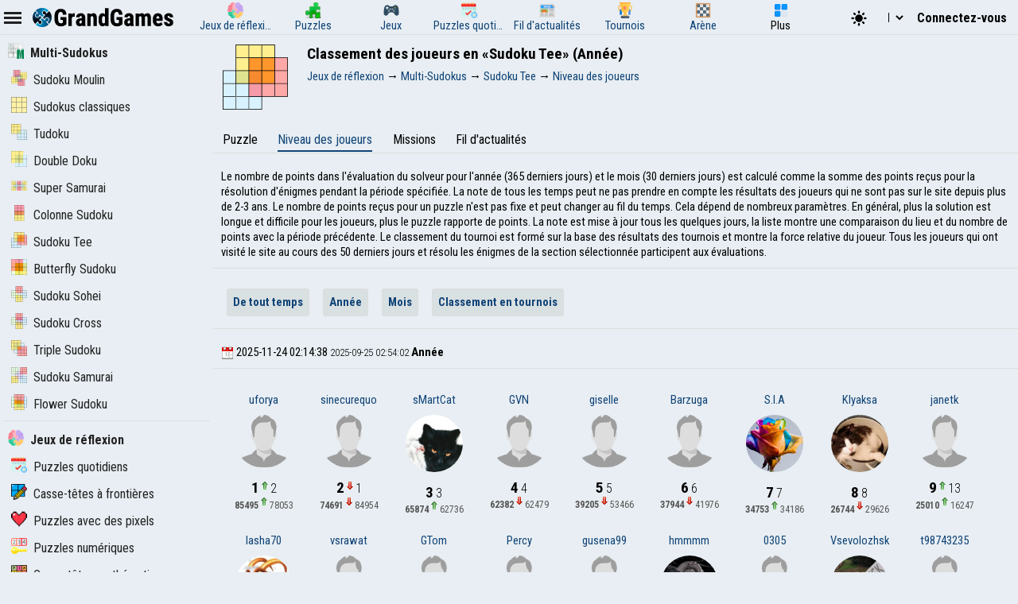

--- FILE ---
content_type: text/html; charset=UTF-8
request_url: https://fr.grandgames.net/sudokutroynik/rating/year
body_size: 16246
content:
<!DOCTYPE html>
<html lang="fr" data-theme="light">
  <head>
    <script>
      StartGameTime = new Date()

      

      const isDark = window.matchMedia && window.matchMedia('(prefers-color-scheme: dark)').matches

      const needTheme = isDark ? 'dark' : 'light'
      document.documentElement.setAttribute('data-theme', needTheme)

      addEventListener('DOMContentLoaded', () => {
        // Если пользователь еще не выбирал тему, используем системные настройки
        RememberVal(needTheme, 'theme')
      })

      
    </script>
    <meta charset="UTF-8" />
    <meta name="viewport" content="minimum-scale=1, width=device-width,initial-scale=1, user-scalable=yes" />
    <title>Classement des joueurs en &laquo;Sudoku Tee&raquo; (Année)</title>
    <link rel="apple-touch-icon" sizes="180x180" href="/apple-touch-icon.png" />
    <link rel="icon" type="image/png" sizes="32x32" href="/favicon-32x32.png" />
    <link rel="icon" type="image/png" sizes="16x16" href="/favicon-16x16.png" />
    <link rel="icon" href="/favicon.svg" type="image/svg+xml" />
    <link rel="manifest" href="/site.webmanifest" />
    <style>
      .OnlyMobile {
        display: none;
      }
    </style>
    
    
<link rel="alternate" hreflang="ru" href="https://grandgames.net/sudokutroynik/rating/year" />
<link rel="alternate" hreflang="en" href="https://en.grandgames.net/sudokutroynik/rating/year" />
<link rel="alternate" hreflang="de" href="https://de.grandgames.net/sudokutroynik/rating/year" />
<link rel="alternate" hreflang="uk" href="https://ua.grandgames.net/sudokutroynik/rating/year" />
<link rel="alternate" hreflang="fr" href="https://fr.grandgames.net/sudokutroynik/rating/year" />
<link rel="alternate" hreflang="be" href="https://by.grandgames.net/sudokutroynik/rating/year" />
<link rel="alternate" hreflang="hr" href="https://hr.grandgames.net/sudokutroynik/rating/year" />
<link rel="alternate" hreflang="sr" href="https://sr.grandgames.net/sudokutroynik/rating/year" />
<link rel="alternate" hreflang="pl" href="https://pl.grandgames.net/sudokutroynik/rating/year" />
<link rel="alternate" hreflang="pt" href="https://pt.grandgames.net/sudokutroynik/rating/year" />
<link rel="alternate" hreflang="es" href="https://es.grandgames.net/sudokutroynik/rating/year" />
<link rel="alternate" hreflang="ja" href="https://jp.grandgames.net/sudokutroynik/rating/year" />
<link rel="alternate" hreflang="tr" href="https://tr.grandgames.net/sudokutroynik/rating/year" />
<link rel="alternate" hreflang="it" href="https://it.grandgames.net/sudokutroynik/rating/year" />

    
    
    
    <meta property="og:url" content="https://fr.grandgames.net/sudokutroynik" />
    <link rel="canonical" href="https://fr.grandgames.net/sudokutroynik" />
    
    <meta name="yandex-verification" content="1367d43d1987bd48" />
    <meta name="description" content="Trois grilles de Sudoku ont plusieurs parties communes" />
    <meta property="og:title" content="Classement des joueurs en &laquo;Sudoku Tee&raquo; (Année)" />
    <meta property="og:description" content="Trois grilles de Sudoku ont plusieurs parties communes" />
    <meta property="og:type" content="website" />
    <meta property="gg:id" content="0" />
    <meta property="gg:tbl" content="" />
    <meta name="keywords" content="" />
    <meta name="framepath" content="" />
    <meta name="mailru-verification" content="b56f07f087daa19a" />
    
    
    <script>
    LG=[];
    LG['sure']="Êtes-vous sûr ?";
    LG['realleave']="Voulez-vous vraiment quitter la page ?";
    LG['nomoney']="Vous n'avez pas assez de pièces d'argent !";
    LG['onlyreg']="Uniquement pour les utilisateurs enregistrés !";
    LG['notsolved']="Puzzle pas encore résolu !";
    LG['ostalos']="A compléter :";
    LG['rew_hint']="Do you want to watch an ad and get tips for free?";
    LG['no_rew']="Failed to find advertisement";
    LG['error']="Une erreur s'est produite !";
    LG['manyrequest']="Trop de demandes, veuillez réessayer dans une minute";
</script>

    <script type="text/javascript">
      wssServer= 'wss://wss.grandgames.net';
      SiteName = 'https://fr.grandgames.net';
      SiteLang = 'fr';
      FallbackLang = 'en';
      GGID = 0;
        StaticURL = ''
      PUID = 0
      UIND = 0;
        UserLogin = ''
      
      RU = '/sudokutroynik/rating/year'
      GlAT = 6;
        UserNA = 0;
        nowTheme =
          'light'
      AllowPush = 1;
        gameData = {};
        reactData = {};
    </script>

    <link rel="preconnect" href="https://fonts.googleapis.com" />
    <link rel="preconnect" href="https://fonts.gstatic.com" crossorigin />
    <link
      href="https://fonts.googleapis.com/css2?family=Roboto+Condensed:wght@300;400;700&display=swap"
      rel="stylesheet"
    />

    <style>
      * {
        font-family: 'Roboto Condensed', sans-serif;
        font-size: 11pt;
      }
    </style>

    <script src="/js/jquery321mdf.min.js?3"></script>
    <script src="/js/top.js?v=5388"></script>

    <script>
      useLegacySDK=true;
      
      streamMode = true
      //console.log('gg_showbnav')
      console.log('gg_hidebnav')
      console.info('GAT: Crl Asn', GlAT)
      AppVersion = 0;
        SiteVersion = 5388;
        
        RBlock = 0;
        FeedID = 20;
        LastMesID = 0;
        CurUser = 0;
        currentURL =
          ''
      IsTNM = 0;
        //if (!GGID) console.log('gg_ad_newpage');
        
        

          

      function stopError() {
        return true
      }
      window.onerror = stopError
    </script>

    <script src="/js/gg.js?5388"></script>

    

    

    <link
      id="maintheme"
      type="text/css"
      rel="stylesheet"
      href="/css/main.css?v=5388"
      media="all"
    />

    <style>
      
      .onlyapp {
          display: none;
      }
      
    </style>

    

    

    










    
    






<script
  async
  src="https://pagead2.googlesyndication.com/pagead/js/adsbygoogle.js?client=ca-pub-5739592199182283"
  crossorigin="anonymous"
></script>


    
    

    <script defer src="/js/bottom.js?v=5388"></script>
    <script defer src="/js/bottom-extra.js?v=5388"></script>
  </head>
  <body
    class=""
  >
    <header id="mainheader">
      <div id="top_header">
        <div id="head-left" class="top-cont">
          <img
            id="leftmenubut"
            src="/img/32/menu.png"
            alt="Menu"
            class="pointer menu-contrast"
            onclick="ToggleMenu();"
          />
          <div id="main-top-logo">
            <a href='/'> <img alt='GrandGames' class='dark-invert' class='logo_site' height='24' width='178'
                  src='/img/logo_high2.png'
                  srcset='/img/logo_high2.png 2x,
                          /img/logo_low2.png 1x'
                   /></a>
          </div>
        </div>

        <div id="head-playmode" class="top-cont" style="display: none; column-gap: 3px">
          <img
            width="32"
            height="32"
            src="/img/32/fullscreen.png"
            alt="&#x26F6;"
            id="top_fs_but"
            onclick="doFullScreen();"
            title="Plein écran"
            class="pointer menu-contrast"
          />
          <img
            width="32"
            height="32"
            src="/img/32/pause.png"
            alt="&#10074;&#10074;"
            id="head-playmode-button"
            onclick="doPauseGame()"
            title="Pause"
            class="pointer menu-contrast"
          />
          <span
            class="agtimer bold"
            id="top_time"
            style="font-size: 12pt; cursor: pointer; margin-left: 5px"
            onclick="doPauseGame()"
            >00:00</span
          >
          <span
            class="bold"
            id="top_score"
            style="font-size: 12pt; cursor: pointer; margin-left: 5px"
            onclick="doPauseGame.pauseGame()"
          ></span>
          <span class="bold" id="enemy_score"></span>
        </div>
        <div id="head-middle" class="top-cont">
          <nav id="main-menu">
  <ul>
    <li title="Jeux de réflexion">
      <a href="/brainteasers">
        <div><img width="20" height="20" src="/img/menu/brainteasers.png" alt="-" /></div>
        <div>Jeux de réflexion</div>
      </a>
    </li>

    <li title="Puzzles">
      <a href="/puzzle">
        <div><img width="20" height="20" src="/img/menu/puzzleonline.png" alt="-" /></div>
        <div>Puzzles</div>
      </a>
    </li>

    <li title="Jeux">
      <a href="/games">
        <div><img width="20" height="20" src="/img/menu/games.png" alt="-" /></div>
        <div>Jeux</div>
      </a>
    </li>

    <li class="can-more">
      <a href="/dailypuzzles" title="Puzzles quotidiens">
        <div><img width="20" height="20" src="/img/menu/daily.png" alt="-" /></div>
        <div>Puzzles quotidiens</div>
      </a>
    </li>

    <li title="Fil d'actualités" class="can-more">
      <a href="/feed">
        <div><img width="20" height="20" src="/img/menu/lenta.png" alt="-" /></div>
        <div>Fil d'actualités</div>
      </a>
    </li>

    <li title="Tournois" class="can-more">
      <a href="/tournaments">
        <div><img width="20" height="20" src="/img/menu/tournaments.png" alt="-" /></div>
        <div>Tournois</div>
      </a>
    </li>



    <li  class="can-more">
      <a href="https://arena.grandgames.net" title="Arène">
        <div><img width="20" height="20" src="/img/menu/arena.png" alt="-" /></div>
        <div>Arène</div>
      </a>
    </li>

    <li id="open-more">
      <div><img width="20" height="20" src="/img/menu/more.png" alt="-" /></div>
      <div>Plus</div>
    </li>
  </ul>

  <div id="more-menu" class="more-hidden">
    <ul id="more-menu-list">

      <li title="Page d'accueil">
        <a href="/">
          <div><img width="20" height="20" src="/img/menu/grandgames.png" alt="-" /></div>
          <div>Accueil</div>
        </a>
      </li>



      <li>
        <a href="/missions" title="Missions">
          <div><img width="20" height="20" src="/img/menu/missions.png" alt="-" /></div>
          <div>Missions</div>
        </a>
      </li>

      <li>
        <a href="/achievements" title="Accomplissements">
          <div><img width="20" height="20" src="/img/menu/achievements.png" alt="-" /></div>
          <div>Accomplissements</div>
        </a>
      </li>

      <li>
        <a href="/craft" title="Artisanat">
          <div><img width="20" height="20" src="/img/menu/craft.png" alt="-" /></div>
          <div>Artisanat</div>
        </a>
      </li>

      <li>
        <a href="/duels" title="Duels">
          <div><img width="20" height="20" src="/img/menu/duels.png" alt="-" /></div>
          <div>Duels</div>
        </a>
      </li>

      <li title="Nonogrammes">
        <a href="/nonograms">
          <div><img width="20" height="20" src="/img/menu/nonograms.png" alt="-" /></div>
          <div>Nonogrammes</div>
        </a>
      </li>
      <li>
        <a href="/mahjong" title="Mahjong">
          <div><img width="20" height="20" src="/img/menu/mahjong.png" alt="-" /></div>
          <div>Mahjong</div>
        </a>
      </li>
    </ul>
  </div>
</nav>
<script src="/js/main-menu.js?v=5388"></script>

        </div>

        <div id="head-right" class="top-cont">
          <div id="top-icons">
            <div class="pointer" style="padding-top: 2px" onclick="nextTheme();">
              <svg
                width="24"
                heigth="24"
                aria-hidden="true"
                id="theme-dark-icon"
                fill="currentColor"
                viewBox="0 0 20 20"
                xmlns="http://www.w3.org/2000/svg"
              >
                <path d="M17.293 13.293A8 8 0 016.707 2.707a8.001 8.001 0 1010.586 10.586z"></path>
              </svg>

              <svg
                width="24"
                heigth="24"
                aria-hidden="true"
                id="theme-light-icon"
                fill="currentColor"
                viewBox="0 0 20 20"
                xmlns="http://www.w3.org/2000/svg"
              >
                <path
                  d="M10 2a1 1 0 011 1v1a1 1 0 11-2 0V3a1 1 0 011-1zm4 8a4 4 0 11-8 0 4 4 0 018 0zm-.464 4.95l.707.707a1 1 0 001.414-1.414l-.707-.707a1 1 0 00-1.414 1.414zm2.12-10.607a1 1 0 010 1.414l-.706.707a1 1 0 11-1.414-1.414l.707-.707a1 1 0 011.414 0zM17 11a1 1 0 100-2h-1a1 1 0 100 2h1zm-7 4a1 1 0 011 1v1a1 1 0 11-2 0v-1a1 1 0 011-1zM5.05 6.464A1 1 0 106.465 5.05l-.708-.707a1 1 0 00-1.414 1.414l.707.707zm1.414 8.486l-.707.707a1 1 0 01-1.414-1.414l.707-.707a1 1 0 011.414 1.414zM4 11a1 1 0 100-2H3a1 1 0 000 2h1z"
                ></path>
              </svg>
            </div>

            <script>
  function changeLang(e) {
    var lg = e.options[e.selectedIndex].value

    if (lg == 'ru') {
      location.href = 'https://grandgames.net/sudokutroynik/rating/year'
      AppQ('setlang', 'ru')
    } else {
      location.href = 'https://' + lg + '.grandgames.net/sudokutroynik/rating/year'
      AppQ('setlang', 'en')
    }
  }
</script>

<select id="lang_select" class="pointer" onchange="changeLang(this)">
  <option 
    value="en" title='English'> EN &nbsp; &nbsp; English
  </option>

  <option 
    value="es" class='pointer' title='Español'> ES &nbsp; &nbsp; Español
  </option>

  <option 
    value="pt" class='pointer' title='Português'> PT &nbsp; &nbsp; Português
  </option>

  <option 
    value="by" class='pointer' title='Беларуская'> BY &nbsp; &nbsp; Беларуская
  </option>

  <option 
    value="ua" class='pointer' title='Українська'> UA &nbsp; &nbsp; Українська
  </option>

  <option 
    value="ru" class='pointer' title='Русский'> RU &nbsp; &nbsp; Русский
  </option>

  <option 
    value="sr" class='pointer' title='Српски'> SR &nbsp; &nbsp; Српски
  </option>

  <option 
    value="pl" class='pointer' title='Polski'> PL &nbsp; &nbsp; Polski
  </option>

  <option 
    value="hr" class='pointer' title='Hrvatski'> HR &nbsp; &nbsp; Hrvatski
  </option>

  <option 
    value="de" class='pointer' title='Deutsch'> DE &nbsp; &nbsp; Deutsch
  </option>

  <option 
    selected
    value="fr" class='pointer' title='Français'> FR &nbsp; &nbsp; Français
  </option>

  <option 
    value="jp" class='pointer' title='日本語'> JP &nbsp; &nbsp; 日本語
  </option>

  <option 
    value="tr" class='pointer' title='Türkçe'> TR &nbsp; &nbsp; Türkçe
  </option>

  <option 
    value="it" class='pointer' title='Italiano'> IT &nbsp; &nbsp; Italiano
  </option>
</select>

            
            <a class='top-info-button pointer' onclick='gg.showTPL("auth")' id='sign-button'>Connectez-vous</a>
<div id='hidden-top-info' style='display: none' >
  <div class='top-info-button no-middle' id='top-login-text' >
  </div>
</div>



            
          </div>
        </div>
      </div>
    </header>
    <img src="/img/app/32/hidefp.png" alt="X" id="fb_hider" onclick="TGFB();" />
    <div id="all">
      <div id="left_panel">
        <div id="left_panel_in" class="panel_in">
          <div id="menu-logo">
            <a href='/'> <img alt='GrandGames' class='dark-invert' class='logo_site' height='24' width='178'
                  src='/img/logo_high2.png'
                  srcset='/img/logo_high2.png 2x,
                          /img/logo_low2.png 1x'
                   /></a>
          </div>
          <nav class="nav">
            <ul><li 
  class="menu_break">
  <a href="/multisudoku"
    ><img
      alt="Multi-Sudokus"
      height="20"
      src="/img/menu/multisudoku.png"
      width="20"
    />Multi-Sudokus</a
  >
</li>
<li >
  <a href="/windmill"
    ><img
      alt="Sudoku Moulin"
      height="20"
      src="/img/menu/windmill.png"
      width="20"
    />Sudoku Moulin</a
  >
</li>
<li >
  <a href="/sudoku9"
    ><img
      alt="Sudokus classiques"
      height="20"
      src="/img/menu/sudoku9.png"
      width="20"
    />Sudokus classiques</a
  >
</li>
<li >
  <a href="/twodoku"
    ><img
      alt="Tudoku"
      height="20"
      src="/img/menu/twodoku.png"
      width="20"
    />Tudoku</a
  >
</li>
<li >
  <a href="/doubledoku"
    ><img
      alt="Double Doku"
      height="20"
      src="/img/menu/doubledoku.png"
      width="20"
    />Double Doku</a
  >
</li>
<li >
  <a href="/supersamurai"
    ><img
      alt="Super Samurai"
      height="20"
      src="/img/menu/supersamurai.png"
      width="20"
    />Super Samurai</a
  >
</li>
<li >
  <a href="/columndoku"
    ><img
      alt="Colonne Sudoku"
      height="20"
      src="/img/menu/columndoku.png"
      width="20"
    />Colonne Sudoku</a
  >
</li>
<li >
  <a href="/sudokutroynik"
    ><img
      alt="Sudoku Tee"
      height="20"
      src="/img/menu/sudokutroynik.png"
      width="20"
    />Sudoku Tee</a
  >
</li>
<li >
  <a href="/sudokubutterfly"
    ><img
      alt="Butterfly Sudoku"
      height="20"
      src="/img/menu/sudokubutterfly.png"
      width="20"
    />Butterfly Sudoku</a
  >
</li>
<li >
  <a href="/sohei"
    ><img
      alt="Sudoku Sohei"
      height="20"
      src="/img/menu/sohei.png"
      width="20"
    />Sudoku Sohei</a
  >
</li>
<li >
  <a href="/sudokucross"
    ><img
      alt="Sudoku Cross"
      height="20"
      src="/img/menu/sudokucross.png"
      width="20"
    />Sudoku Cross</a
  >
</li>
<li >
  <a href="/triplesudoku"
    ><img
      alt="Triple Sudoku"
      height="20"
      src="/img/menu/triplesudoku.png"
      width="20"
    />Triple Sudoku</a
  >
</li>
<li >
  <a href="/samurai"
    ><img
      alt="Sudoku Samurai"
      height="20"
      src="/img/menu/samurai.png"
      width="20"
    />Sudoku Samurai</a
  >
</li>
<li >
  <a href="/sudokuflower"
    ><img
      alt="Flower Sudoku"
      height="20"
      src="/img/menu/sudokuflower.png"
      width="20"
    />Flower Sudoku</a
  >
</li>
</ul><hr /><ul>
  <li class="menu_break">
    <a href="/brainteasers"
      ><img
        width="20"
        height="20"
        src="/img/menu/brainteasers.png"
        alt="-"
      />Jeux de réflexion</a
    >
  </li>

  <li>
    <a href="/dailypuzzles"
      ><img width="20" height="20" src="/img/menu/daily.png" alt="-" />Puzzles quotidiens</a
    >
  </li>


  <li>
    <a href="/borders"
      ><img width="20" height="20" src="/img/menu/borders.png" alt="-" />Casse-têtes à frontières</a
    >
  </li>

  <li>
    <a href="/pixels"
      ><img width="20" height="20" src="/img/menu/pixels.png" alt="-" />Puzzles avec des pixels</a
    >
  </li>

  <li>
    <a href="/numerics"
      ><img width="20" height="20" src="/img/menu/numerics.png" alt="-" />Puzzles numériques</a
    >
  </li>

  <li>
    <a href="/math"><img width="20" height="20" src="/img/menu/math.png" alt="-" />Casse-têtes mathématiques</a>
  </li>

  <li>
    <a href="/graphics"
      ><img width="20" height="20" src="/img/menu/graphics.png" alt="-" />Puzzles graphiques</a
    >
  </li>

  <li>
    <a href="/tiles"
      ><img width="20" height="20" src="/img/menu/tiles.png" alt="-" />Puzzles avec des tuiles</a
    >
  </li>

  <li>
    <a href="/assembly"
      ><img width="20" height="20" src="/img/menu/assembly.png" alt="-" />Des puzzles d'images</a
    >
  </li>

  <li>
    <a href="/pasjans"
      ><img width="20" height="20" src="/img/menu/pasjans.png" alt="-" />Jeux de solitaire</a
    >
  </li>

  <li>
    <a href="/sudokus"
      ><img width="20" height="20" src="/img/menu/sudokus.png" alt="-" />Variétés de Sudokus</a
    >
  </li>
  <li>
    <a href="/multisudoku"
      ><img width="20" height="20" src="/img/menu/multisudoku.png" alt="-" />Multi-Sudokus</a
    >
  </li>

  <li>
    <a href="/words"
      ><img width="20" height="20" src="/img/menu/words.png" alt="-" />Puzzles avec des mots</a
    >
  </li>

  <li>
    <a href="/otherpuzzles"
      ><img
        width="20"
        height="20"
        src="/img/menu/otherpuzzles.png"
        alt="-"
      />Autres jeux et puzzles</a
    >
  </li>
</ul>




            
            <script>
              if ($('#menu_ag20') !== null) {
                $('#menu_ag20').addClass('expanded')
              }
            </script>
            
          </nav>
        </div>
      </div>
      <div id="main_panel">
        <div id="rb_cont">
          <div id="top_page_info">
            
            
<div style="display: flex">
  <div style="padding: 12px">
    <img width="82" height="82" style="min-width: 82px" src="/img/ag/sudokutroynik.png" alt="" />
  </div>
  <div style="padding: 12px">
    <div>
      <h1>
        Classement des joueurs en &laquo;Sudoku Tee&raquo; (Année)
      </h1>
      
      
      <nav  id="top_navigation"><ol  itemscope itemtype="https://schema.org/BreadcrumbList"><li itemprop="itemListElement" itemscope
      itemtype="https://schema.org/ListItem"><a itemprop="item" href="https://fr.grandgames.net/brainteasers"><span itemprop="name" id="bc_elm_1">Jeux de réflexion</span></a><meta itemprop="position" content="1" /></li> &#8594; <li itemprop="itemListElement" itemscope
      itemtype="https://schema.org/ListItem"><a itemprop="item" href="https://fr.grandgames.net/multisudoku"><span itemprop="name" id="bc_elm_2">Multi-Sudokus</span></a><meta itemprop="position" content="2" /></li> &#8594; <li itemprop="itemListElement" itemscope
      itemtype="https://schema.org/ListItem"><a itemprop="item" href="https://fr.grandgames.net/sudokutroynik"><span itemprop="name" id="bc_elm_3">Sudoku Tee</span></a><meta itemprop="position" content="3" /></li> &#8594; <li itemprop="itemListElement" itemscope
      itemtype="https://schema.org/ListItem"><a itemprop="item" href="https://fr.grandgames.net/sudokutroynik/rating"><span itemprop="name" id="bc_elm_4">Niveau des joueurs</span></a><meta itemprop="position" content="4" /></li></ol></nav>
      
    </div>

    
  </div>
</div>


<nav id="head-tabs-cont">
  <ul id="head-tabs">
    <li class="active" id="page-tab-0">
      <a href="/sudokutroynik">Puzzle</a>
    </li>

    
    
    <li id="page-tab-2">
      <a href="/sudokutroynik/rating">Niveau des joueurs</a>
    </li>
    <li id="page-tab-3">
      <a href="/sudokutroynik/missions">Missions</a>
    </li>
    <li id="page-tab-5">
      <a href="/sudokutroynik/feed">Fil d'actualités</a>
    </li>
    
  </ul>
</nav>
<style>
  #page-tab-1-cont {
    display: none;
  }
</style>
<script>
  
  $('#head-tabs li').removeClass('active')
  $('#page-tab-2').addClass('active')
  
</script>


            

            

            

            
            

            

            
          </div>

          


          
          <div class="txt">
    Le nombre de points dans l'évaluation du solveur pour l'année (365 derniers jours) et le mois (30 derniers jours) est calculé comme la somme des points reçus pour la résolution d'énigmes pendant la période spécifiée. La note de tous les temps peut ne pas prendre en compte les résultats des joueurs qui ne sont pas sur le site depuis plus de 2-3 ans. Le nombre de points reçus pour un puzzle n'est pas fixe et peut changer au fil du temps. Cela dépend de nombreux paramètres. En général, plus la solution est longue et difficile pour les joueurs, plus le puzzle rapporte de points. La note est mise à jour tous les quelques jours, la liste montre une comparaison du lieu et du nombre de points avec la période précédente. Le classement du tournoi est formé sur la base des résultats des tournois et montre la force relative du joueur. Tous les joueurs qui ont visité le site au cours des 50 derniers jours et résolu les énigmes de la section sélectionnée participent aux évaluations.
</div>
<div class="txt">
    <span class="mosaic"><a href="https://fr.grandgames.net/sudokutroynik/rating">De tout temps</a></span>
    <span class="mosaic"><a href="https://fr.grandgames.net/sudokutroynik/rating/year">Année</a></span>
    <span class="mosaic"><a href="https://fr.grandgames.net/sudokutroynik/rating/month">Mois</a></span>
    <span class="mosaic"><a href="https://fr.grandgames.net/sudokutroynik/rating/elo">Classement en tournois</a></span>
</div>


<div class="txt">
    <img src="/img/icon/date.png" alt=""> 2025-11-24 02:14:38 <span class="smt">2025-09-25 02:54:02</span> <strong>Année</strong>
</div>
<div id="rbody" class="gap flexwrap">
    <div class="pm_item">
    <a href="https://fr.grandgames.net/user/uforya">uforya</a>
    <div>
        <a href="https://fr.grandgames.net/user/uforya"><img alt="" class="rtimg" src="/img/nofoto.png"></a>
    </div>
    <div class="uplace">

        <span class="big">1</span>
        <img alt="↑" height='10' src="/img/icon/up.png" width='8'>
        
        <span class="smt">2</span>
    </div>
    <div class="uplace">
        <span class="big2">85495</span>
        <img alt="↑" height='10'  src="/img/icon/up.png" width='8'>
        
        <span class="smt2">78053</span>
    </div>
</div><div class="pm_item">
    <a href="https://fr.grandgames.net/user/sinecurequo">sinecurequo</a>
    <div>
        <a href="https://fr.grandgames.net/user/sinecurequo"><img alt="" class="rtimg" src="/img/nofoto.png"></a>
    </div>
    <div class="uplace">

        <span class="big">2</span>
        
        <img alt="↓" height='10' src="/img/icon/down.png" width='8'>
        <span class="smt">1</span>
    </div>
    <div class="uplace">
        <span class="big2">74691</span>
        
        <img alt="↓" height='10' src="/img/icon/down.png" width='8'>
        <span class="smt2">84954</span>
    </div>
</div><div class="pm_item">
    <a href="https://fr.grandgames.net/user/smartcat">sMartCat</a>
    <div>
        <a href="https://fr.grandgames.net/user/smartcat"><img alt="" class="rtimg" src="/ufoto/smartcat.jpg?vs=2"></a>
    </div>
    <div class="uplace">

        <span class="big">3</span>
        
        
        <span class="smt">3</span>
    </div>
    <div class="uplace">
        <span class="big2">65874</span>
        <img alt="↑" height='10'  src="/img/icon/up.png" width='8'>
        
        <span class="smt2">62736</span>
    </div>
</div><div class="pm_item">
    <a href="https://fr.grandgames.net/user/gvn">GVN</a>
    <div>
        <a href="https://fr.grandgames.net/user/gvn"><img alt="" class="rtimg" src="/img/nofoto.png"></a>
    </div>
    <div class="uplace">

        <span class="big">4</span>
        
        
        <span class="smt">4</span>
    </div>
    <div class="uplace">
        <span class="big2">62382</span>
        
        <img alt="↓" height='10' src="/img/icon/down.png" width='8'>
        <span class="smt2">62479</span>
    </div>
</div><div class="pm_item">
    <a href="https://fr.grandgames.net/user/giselle">giselle</a>
    <div>
        <a href="https://fr.grandgames.net/user/giselle"><img alt="" class="rtimg" src="/img/nofoto.png"></a>
    </div>
    <div class="uplace">

        <span class="big">5</span>
        
        
        <span class="smt">5</span>
    </div>
    <div class="uplace">
        <span class="big2">39205</span>
        
        <img alt="↓" height='10' src="/img/icon/down.png" width='8'>
        <span class="smt2">53466</span>
    </div>
</div><div class="pm_item">
    <a href="https://fr.grandgames.net/user/barzuga">Barzuga</a>
    <div>
        <a href="https://fr.grandgames.net/user/barzuga"><img alt="" class="rtimg" src="/img/nofoto.png"></a>
    </div>
    <div class="uplace">

        <span class="big">6</span>
        
        
        <span class="smt">6</span>
    </div>
    <div class="uplace">
        <span class="big2">37944</span>
        
        <img alt="↓" height='10' src="/img/icon/down.png" width='8'>
        <span class="smt2">41976</span>
    </div>
</div><div class="pm_item">
    <a href="https://fr.grandgames.net/user/s.i.a">S.I.A</a>
    <div>
        <a href="https://fr.grandgames.net/user/s.i.a"><img alt="" class="rtimg" src="/ufoto/s.i.a.jpg?vs=4"></a>
    </div>
    <div class="uplace">

        <span class="big">7</span>
        
        
        <span class="smt">7</span>
    </div>
    <div class="uplace">
        <span class="big2">34753</span>
        <img alt="↑" height='10'  src="/img/icon/up.png" width='8'>
        
        <span class="smt2">34186</span>
    </div>
</div><div class="pm_item">
    <a href="https://fr.grandgames.net/user/klyaksa">Klyaksa</a>
    <div>
        <a href="https://fr.grandgames.net/user/klyaksa"><img alt="" class="rtimg" src="/ufoto/klyaksa.jpg?vs=1"></a>
    </div>
    <div class="uplace">

        <span class="big">8</span>
        
        
        <span class="smt">8</span>
    </div>
    <div class="uplace">
        <span class="big2">26744</span>
        
        <img alt="↓" height='10' src="/img/icon/down.png" width='8'>
        <span class="smt2">29626</span>
    </div>
</div><div class="pm_item">
    <a href="https://fr.grandgames.net/user/janetk">janetk</a>
    <div>
        <a href="https://fr.grandgames.net/user/janetk"><img alt="" class="rtimg" src="/img/nofoto.png"></a>
    </div>
    <div class="uplace">

        <span class="big">9</span>
        <img alt="↑" height='10' src="/img/icon/up.png" width='8'>
        
        <span class="smt">13</span>
    </div>
    <div class="uplace">
        <span class="big2">25010</span>
        <img alt="↑" height='10'  src="/img/icon/up.png" width='8'>
        
        <span class="smt2">16247</span>
    </div>
</div><div class="pm_item">
    <a href="https://fr.grandgames.net/user/lasha70">lasha70</a>
    <div>
        <a href="https://fr.grandgames.net/user/lasha70"><img alt="" class="rtimg" src="/ufoto/lasha70.jpg?vs=1"></a>
    </div>
    <div class="uplace">

        <span class="big">10</span>
        <img alt="↑" height='10' src="/img/icon/up.png" width='8'>
        
        <span class="smt">11</span>
    </div>
    <div class="uplace">
        <span class="big2">22698</span>
        <img alt="↑" height='10'  src="/img/icon/up.png" width='8'>
        
        <span class="smt2">18779</span>
    </div>
</div><div class="pm_item">
    <a href="https://fr.grandgames.net/user/vsrawat">vsrawat</a>
    <div>
        <a href="https://fr.grandgames.net/user/vsrawat"><img alt="" class="rtimg" src="/img/nofoto.png"></a>
    </div>
    <div class="uplace">

        <span class="big">10</span>
        
        
        <span class="smt">10</span>
    </div>
    <div class="uplace">
        <span class="big2">22698</span>
        <img alt="↑" height='10'  src="/img/icon/up.png" width='8'>
        
        <span class="smt2">19008</span>
    </div>
</div><div class="pm_item">
    <a href="https://fr.grandgames.net/user/gtom">GTom</a>
    <div>
        <a href="https://fr.grandgames.net/user/gtom"><img alt="" class="rtimg" src="/img/nofoto.png"></a>
    </div>
    <div class="uplace">

        <span class="big">11</span>
        <img alt="↑" height='10' src="/img/icon/up.png" width='8'>
        
        <span class="smt">12</span>
    </div>
    <div class="uplace">
        <span class="big2">18397</span>
        <img alt="↑" height='10'  src="/img/icon/up.png" width='8'>
        
        <span class="smt2">18312</span>
    </div>
</div><div class="pm_item">
    <a href="https://fr.grandgames.net/user/percy">Percy</a>
    <div>
        <a href="https://fr.grandgames.net/user/percy"><img alt="" class="rtimg" src="/img/nofoto.png"></a>
    </div>
    <div class="uplace">

        <span class="big">12</span>
        <img alt="↑" height='10' src="/img/icon/up.png" width='8'>
        
        <span class="smt">16</span>
    </div>
    <div class="uplace">
        <span class="big2">15077</span>
        <img alt="↑" height='10'  src="/img/icon/up.png" width='8'>
        
        <span class="smt2">13991</span>
    </div>
</div><div class="pm_item">
    <a href="https://fr.grandgames.net/user/gusena99">gusena99</a>
    <div>
        <a href="https://fr.grandgames.net/user/gusena99"><img alt="" class="rtimg" src="/img/nofoto.png"></a>
    </div>
    <div class="uplace">

        <span class="big">13</span>
        <img alt="↑" height='10' src="/img/icon/up.png" width='8'>
        
        <span class="smt">24</span>
    </div>
    <div class="uplace">
        <span class="big2">14416</span>
        <img alt="↑" height='10'  src="/img/icon/up.png" width='8'>
        
        <span class="smt2">9213</span>
    </div>
</div><div class="pm_item">
    <a href="https://fr.grandgames.net/user/hmmmm">hmmmm</a>
    <div>
        <a href="https://fr.grandgames.net/user/hmmmm"><img alt="" class="rtimg" src="/ufoto/hmmmm.jpg?vs=1"></a>
    </div>
    <div class="uplace">

        <span class="big">14</span>
        <img alt="↑" height='10' src="/img/icon/up.png" width='8'>
        
        <span class="smt">18</span>
    </div>
    <div class="uplace">
        <span class="big2">14130</span>
        <img alt="↑" height='10'  src="/img/icon/up.png" width='8'>
        
        <span class="smt2">12839</span>
    </div>
</div><div class="pm_item">
    <a href="https://fr.grandgames.net/user/0305">0305</a>
    <div>
        <a href="https://fr.grandgames.net/user/0305"><img alt="" class="rtimg" src="/img/nofoto.png"></a>
    </div>
    <div class="uplace">

        <span class="big">15</span>
        <img alt="↑" height='10' src="/img/icon/up.png" width='8'>
        
        <span class="smt">20</span>
    </div>
    <div class="uplace">
        <span class="big2">13388</span>
        <img alt="↑" height='10'  src="/img/icon/up.png" width='8'>
        
        <span class="smt2">12070</span>
    </div>
</div><div class="pm_item">
    <a href="https://fr.grandgames.net/user/vsevolozhsk">Vsevolozhsk</a>
    <div>
        <a href="https://fr.grandgames.net/user/vsevolozhsk"><img alt="" class="rtimg" src="/ufoto/vsevolozhsk.jpg?vs=1"></a>
    </div>
    <div class="uplace">

        <span class="big">16</span>
        <img alt="↑" height='10' src="/img/icon/up.png" width='8'>
        
        <span class="smt">21</span>
    </div>
    <div class="uplace">
        <span class="big2">13052</span>
        <img alt="↑" height='10'  src="/img/icon/up.png" width='8'>
        
        <span class="smt2">10108</span>
    </div>
</div><div class="pm_item">
    <a href="https://fr.grandgames.net/user/t98743235">t98743235</a>
    <div>
        <a href="https://fr.grandgames.net/user/t98743235"><img alt="" class="rtimg" src="/img/nofoto.png"></a>
    </div>
    <div class="uplace">

        <span class="big">17</span>
        <img alt="↑" height='10' src="/img/icon/up.png" width='8'>
        
        <span class="smt">25</span>
    </div>
    <div class="uplace">
        <span class="big2">12362</span>
        <img alt="↑" height='10'  src="/img/icon/up.png" width='8'>
        
        <span class="smt2">9138</span>
    </div>
</div><div class="pm_item">
    <a href="https://fr.grandgames.net/user/haws">Haws</a>
    <div>
        <a href="https://fr.grandgames.net/user/haws"><img alt="" class="rtimg" src="/img/nofoto.png"></a>
    </div>
    <div class="uplace">

        <span class="big">18</span>
        <img alt="↑" height='10' src="/img/icon/up.png" width='8'>
        
        <span class="smt">19</span>
    </div>
    <div class="uplace">
        <span class="big2">12142</span>
        
        <img alt="↓" height='10' src="/img/icon/down.png" width='8'>
        <span class="smt2">12224</span>
    </div>
</div><div class="pm_item">
    <a href="https://fr.grandgames.net/user/wikka">Wikka</a>
    <div>
        <a href="https://fr.grandgames.net/user/wikka"><img alt="" class="rtimg" src="/ufoto/wikka.jpg?vs=3"></a>
    </div>
    <div class="uplace">

        <span class="big">19</span>
        
        <img alt="↓" height='10' src="/img/icon/down.png" width='8'>
        <span class="smt">15</span>
    </div>
    <div class="uplace">
        <span class="big2">11575</span>
        
        <img alt="↓" height='10' src="/img/icon/down.png" width='8'>
        <span class="smt2">14276</span>
    </div>
</div><div class="pm_item">
    <a href="https://fr.grandgames.net/user/maks">maks</a>
    <div>
        <a href="https://fr.grandgames.net/user/maks"><img alt="" class="rtimg" src="/img/nofoto.png"></a>
    </div>
    <div class="uplace">

        <span class="big">20</span>
        
        <img alt="↓" height='10' src="/img/icon/down.png" width='8'>
        <span class="smt">17</span>
    </div>
    <div class="uplace">
        <span class="big2">11405</span>
        
        <img alt="↓" height='10' src="/img/icon/down.png" width='8'>
        <span class="smt2">13130</span>
    </div>
</div><div class="pm_item">
    <a href="https://fr.grandgames.net/user/behknq">Behknq</a>
    <div>
        <a href="https://fr.grandgames.net/user/behknq"><img alt="" class="rtimg" src="/img/nofoto.png"></a>
    </div>
    <div class="uplace">

        <span class="big">21</span>
        <img alt="↑" height='10' src="/img/icon/up.png" width='8'>
        
        <span class="smt">22</span>
    </div>
    <div class="uplace">
        <span class="big2">9801</span>
        <img alt="↑" height='10'  src="/img/icon/up.png" width='8'>
        
        <span class="smt2">9641</span>
    </div>
</div><div class="pm_item">
    <a href="https://fr.grandgames.net/user/jazz54">jazz54</a>
    <div>
        <a href="https://fr.grandgames.net/user/jazz54"><img alt="" class="rtimg" src="/img/nofoto.png"></a>
    </div>
    <div class="uplace">

        <span class="big">22</span>
        
        <img alt="↓" height='10' src="/img/icon/down.png" width='8'>
        <span class="smt">9</span>
    </div>
    <div class="uplace">
        <span class="big2">9504</span>
        
        <img alt="↓" height='10' src="/img/icon/down.png" width='8'>
        <span class="smt2">21087</span>
    </div>
</div><div class="pm_item">
    <a href="https://fr.grandgames.net/user/nepryahina">nepryahina</a>
    <div>
        <a href="https://fr.grandgames.net/user/nepryahina"><img alt="" class="rtimg" src="/ufoto/nepryahina.jpg?vs=2"></a>
    </div>
    <div class="uplace">

        <span class="big">23</span>
        <img alt="↑" height='10' src="/img/icon/up.png" width='8'>
        
        <span class="smt">27</span>
    </div>
    <div class="uplace">
        <span class="big2">8849</span>
        <img alt="↑" height='10'  src="/img/icon/up.png" width='8'>
        
        <span class="smt2">8540</span>
    </div>
</div><div class="pm_item">
    <a href="https://fr.grandgames.net/user/constructor">Constructor</a>
    <div>
        <a href="https://fr.grandgames.net/user/constructor"><img alt="" class="rtimg" src="/ufoto/constructor.jpg?vs=1"></a>
    </div>
    <div class="uplace">

        <span class="big">24</span>
        <img alt="↑" height='10' src="/img/icon/up.png" width='8'>
        
        <span class="smt">30</span>
    </div>
    <div class="uplace">
        <span class="big2">8462</span>
        <img alt="↑" height='10'  src="/img/icon/up.png" width='8'>
        
        <span class="smt2">7091</span>
    </div>
</div><div class="pm_item">
    <a href="https://fr.grandgames.net/user/milesteg">MilesTeg</a>
    <div>
        <a href="https://fr.grandgames.net/user/milesteg"><img alt="" class="rtimg" src="/img/nofoto.png"></a>
    </div>
    <div class="uplace">

        <span class="big">25</span>
        <img alt="↑" height='10' src="/img/icon/up.png" width='8'>
        
        <span class="smt">32</span>
    </div>
    <div class="uplace">
        <span class="big2">7620</span>
        <img alt="↑" height='10'  src="/img/icon/up.png" width='8'>
        
        <span class="smt2">6741</span>
    </div>
</div><div class="pm_item">
    <a href="https://fr.grandgames.net/user/3dem2">3dem2</a>
    <div>
        <a href="https://fr.grandgames.net/user/3dem2"><img alt="" class="rtimg" src="/img/nofoto.png"></a>
    </div>
    <div class="uplace">

        <span class="big">26</span>
        
        <img alt="↓" height='10' src="/img/icon/down.png" width='8'>
        <span class="smt">23</span>
    </div>
    <div class="uplace">
        <span class="big2">7519</span>
        
        <img alt="↓" height='10' src="/img/icon/down.png" width='8'>
        <span class="smt2">9461</span>
    </div>
</div><div class="pm_item">
    <a href="https://fr.grandgames.net/user/troglodyte">TROGLODYTE</a>
    <div>
        <a href="https://fr.grandgames.net/user/troglodyte"><img alt="" class="rtimg" src="/ufoto/troglodyte.jpg?vs=65"></a>
    </div>
    <div class="uplace">

        <span class="big">27</span>
        <img alt="↑" height='10' src="/img/icon/up.png" width='8'>
        
        <span class="smt">47</span>
    </div>
    <div class="uplace">
        <span class="big2">7381</span>
        <img alt="↑" height='10'  src="/img/icon/up.png" width='8'>
        
        <span class="smt2">4289</span>
    </div>
</div><div class="pm_item">
    <a href="https://fr.grandgames.net/user/spongytree38">SpongyTree38</a>
    <div>
        <a href="https://fr.grandgames.net/user/spongytree38"><img alt="" class="rtimg" src="/img/nofoto.png"></a>
    </div>
    <div class="uplace">

        <span class="big">28</span>
        <img alt="↑" height='10' src="/img/icon/up.png" width='8'>
        
        <span class="smt">29</span>
    </div>
    <div class="uplace">
        <span class="big2">7247</span>
        
        <img alt="↓" height='10' src="/img/icon/down.png" width='8'>
        <span class="smt2">7441</span>
    </div>
</div><div class="pm_item">
    <a href="https://fr.grandgames.net/user/oksana69">Oksana69</a>
    <div>
        <a href="https://fr.grandgames.net/user/oksana69"><img alt="" class="rtimg" src="/img/nofoto.png"></a>
    </div>
    <div class="uplace">

        <span class="big">29</span>
        <img alt="↑" height='10' src="/img/icon/up.png" width='8'>
        
        <span class="smt">41</span>
    </div>
    <div class="uplace">
        <span class="big2">7174</span>
        <img alt="↑" height='10'  src="/img/icon/up.png" width='8'>
        
        <span class="smt2">4834</span>
    </div>
</div><div class="pm_item">
    <a href="https://fr.grandgames.net/user/pjpjulia">Pjpjulia</a>
    <div>
        <a href="https://fr.grandgames.net/user/pjpjulia"><img alt="" class="rtimg" src="/img/nofoto.png"></a>
    </div>
    <div class="uplace">

        <span class="big">30</span>
        <img alt="↑" height='10' src="/img/icon/up.png" width='8'>
        
        <span class="smt">35</span>
    </div>
    <div class="uplace">
        <span class="big2">6917</span>
        <img alt="↑" height='10'  src="/img/icon/up.png" width='8'>
        
        <span class="smt2">6188</span>
    </div>
</div><div class="pm_item">
    <a href="https://fr.grandgames.net/user/tiveria77">tiveria77</a>
    <div>
        <a href="https://fr.grandgames.net/user/tiveria77"><img alt="" class="rtimg" src="/ufoto/tiveria77.jpg?vs=3"></a>
    </div>
    <div class="uplace">

        <span class="big">31</span>
        
        
        <span class="smt">31</span>
    </div>
    <div class="uplace">
        <span class="big2">6866</span>
        
        <img alt="↓" height='10' src="/img/icon/down.png" width='8'>
        <span class="smt2">6892</span>
    </div>
</div><div class="pm_item">
    <a href="https://fr.grandgames.net/user/mgla">Mgla</a>
    <div>
        <a href="https://fr.grandgames.net/user/mgla"><img alt="" class="rtimg" src="/ufoto/mgla.jpg?vs=6"></a>
    </div>
    <div class="uplace">

        <span class="big">32</span>
        <img alt="↑" height='10' src="/img/icon/up.png" width='8'>
        
        <span class="smt">34</span>
    </div>
    <div class="uplace">
        <span class="big2">6656</span>
        <img alt="↑" height='10'  src="/img/icon/up.png" width='8'>
        
        <span class="smt2">6413</span>
    </div>
</div><div class="pm_item">
    <a href="https://fr.grandgames.net/user/mihailo">mihailo</a>
    <div>
        <a href="https://fr.grandgames.net/user/mihailo"><img alt="" class="rtimg" src="/img/nofoto.png"></a>
    </div>
    <div class="uplace">

        <span class="big">33</span>
        
        <img alt="↓" height='10' src="/img/icon/down.png" width='8'>
        <span class="smt">28</span>
    </div>
    <div class="uplace">
        <span class="big2">6565</span>
        
        <img alt="↓" height='10' src="/img/icon/down.png" width='8'>
        <span class="smt2">8400</span>
    </div>
</div><div class="pm_item">
    <a href="https://fr.grandgames.net/user/thatisway">ThatIsWay</a>
    <div>
        <a href="https://fr.grandgames.net/user/thatisway"><img alt="" class="rtimg" src="/ufoto/thatisway.jpg?vs=1"></a>
    </div>
    <div class="uplace">

        <span class="big">34</span>
        
        <img alt="↓" height='10' src="/img/icon/down.png" width='8'>
        <span class="smt">26</span>
    </div>
    <div class="uplace">
        <span class="big2">6278</span>
        
        <img alt="↓" height='10' src="/img/icon/down.png" width='8'>
        <span class="smt2">8602</span>
    </div>
</div><div class="pm_item">
    <a href="https://fr.grandgames.net/user/hungryslothxv">hungryslothxv</a>
    <div>
        <a href="https://fr.grandgames.net/user/hungryslothxv"><img alt="" class="rtimg" src="/img/nofoto.png"></a>
    </div>
    <div class="uplace">

        <span class="big">35</span>
        <img alt="↑" height='10' src="/img/icon/up.png" width='8'>
        
        <span class="smt">67</span>
    </div>
    <div class="uplace">
        <span class="big2">6246</span>
        <img alt="↑" height='10'  src="/img/icon/up.png" width='8'>
        
        <span class="smt2">2024</span>
    </div>
</div><div class="pm_item">
    <a href="https://fr.grandgames.net/user/belobor">belobor</a>
    <div>
        <a href="https://fr.grandgames.net/user/belobor"><img alt="" class="rtimg" src="/ufoto/belobor.jpg?vs=1"></a>
    </div>
    <div class="uplace">

        <span class="big">36</span>
        <img alt="↑" height='10' src="/img/icon/up.png" width='8'>
        
        <span class="smt">37</span>
    </div>
    <div class="uplace">
        <span class="big2">5850</span>
        
        <img alt="↓" height='10' src="/img/icon/down.png" width='8'>
        <span class="smt2">5864</span>
    </div>
</div><div class="pm_item">
    <a href="https://fr.grandgames.net/user/tauriel">Tauriel</a>
    <div>
        <a href="https://fr.grandgames.net/user/tauriel"><img alt="" class="rtimg" src="/ufoto/tauriel.jpg?vs=7"></a>
    </div>
    <div class="uplace">

        <span class="big">37</span>
        <img alt="↑" height='10' src="/img/icon/up.png" width='8'>
        
        <span class="smt">69</span>
    </div>
    <div class="uplace">
        <span class="big2">5768</span>
        <img alt="↑" height='10'  src="/img/icon/up.png" width='8'>
        
        <span class="smt2">1902</span>
    </div>
</div><div class="pm_item">
    <a href="https://fr.grandgames.net/user/tan4ik">tan4ik</a>
    <div>
        <a href="https://fr.grandgames.net/user/tan4ik"><img alt="" class="rtimg" src="/ufoto/tan4ik.jpg?vs=2"></a>
    </div>
    <div class="uplace">

        <span class="big">38</span>
        <img alt="↑" height='10' src="/img/icon/up.png" width='8'>
        
        <span class="smt">48</span>
    </div>
    <div class="uplace">
        <span class="big2">5634</span>
        <img alt="↑" height='10'  src="/img/icon/up.png" width='8'>
        
        <span class="smt2">3838</span>
    </div>
</div><div class="pm_item">
    <a href="https://fr.grandgames.net/user/mikl">mikl</a>
    <div>
        <a href="https://fr.grandgames.net/user/mikl"><img alt="" class="rtimg" src="/ufoto/mikl.jpg?vs=3"></a>
    </div>
    <div class="uplace">

        <span class="big">39</span>
        <img alt="↑" height='10' src="/img/icon/up.png" width='8'>
        
        <span class="smt">43</span>
    </div>
    <div class="uplace">
        <span class="big2">5396</span>
        <img alt="↑" height='10'  src="/img/icon/up.png" width='8'>
        
        <span class="smt2">4760</span>
    </div>
</div><div class="pm_item">
    <a href="https://fr.grandgames.net/user/natakapa">NATAKAPA</a>
    <div>
        <a href="https://fr.grandgames.net/user/natakapa"><img alt="" class="rtimg" src="/ufoto/natakapa.jpg?vs=4"></a>
    </div>
    <div class="uplace">

        <span class="big">40</span>
        <img alt="↑" height='10' src="/img/icon/up.png" width='8'>
        
        <span class="smt">58</span>
    </div>
    <div class="uplace">
        <span class="big2">5234</span>
        <img alt="↑" height='10'  src="/img/icon/up.png" width='8'>
        
        <span class="smt2">2620</span>
    </div>
</div><div class="pm_item">
    <a href="https://fr.grandgames.net/user/alt">Alt</a>
    <div>
        <a href="https://fr.grandgames.net/user/alt"><img alt="" class="rtimg" src="/img/nofoto.png"></a>
    </div>
    <div class="uplace">

        <span class="big">41</span>
        
        <img alt="↓" height='10' src="/img/icon/down.png" width='8'>
        <span class="smt">36</span>
    </div>
    <div class="uplace">
        <span class="big2">5081</span>
        
        <img alt="↓" height='10' src="/img/icon/down.png" width='8'>
        <span class="smt2">5866</span>
    </div>
</div><div class="pm_item">
    <a href="https://fr.grandgames.net/user/yakeel">Yakeel</a>
    <div>
        <a href="https://fr.grandgames.net/user/yakeel"><img alt="" class="rtimg" src="/ufoto/yakeel.jpg?vs=1"></a>
    </div>
    <div class="uplace">

        <span class="big">42</span>
        <img alt="↑" height='10' src="/img/icon/up.png" width='8'>
        
        <span class="smt">46</span>
    </div>
    <div class="uplace">
        <span class="big2">4879</span>
        <img alt="↑" height='10'  src="/img/icon/up.png" width='8'>
        
        <span class="smt2">4403</span>
    </div>
</div><div class="pm_item">
    <a href="https://fr.grandgames.net/user/littleevil">LittleEvil</a>
    <div>
        <a href="https://fr.grandgames.net/user/littleevil"><img alt="" class="rtimg" src="/img/nofoto.png"></a>
    </div>
    <div class="uplace">

        <span class="big">43</span>
        
        <img alt="↓" height='10' src="/img/icon/down.png" width='8'>
        <span class="smt">40</span>
    </div>
    <div class="uplace">
        <span class="big2">4766</span>
        
        <img alt="↓" height='10' src="/img/icon/down.png" width='8'>
        <span class="smt2">5091</span>
    </div>
</div><div class="pm_item">
    <a href="https://fr.grandgames.net/user/gloomyjade44">GloomyJade44</a>
    <div>
        <a href="https://fr.grandgames.net/user/gloomyjade44"><img alt="" class="rtimg" src="/ufoto/gloomyjade44.jpg?vs=4"></a>
    </div>
    <div class="uplace">

        <span class="big">44</span>
        <img alt="↑" height='10' src="/img/icon/up.png" width='8'>
        
        <span class="smt">45</span>
    </div>
    <div class="uplace">
        <span class="big2">4517</span>
        
        <img alt="↓" height='10' src="/img/icon/down.png" width='8'>
        <span class="smt2">4521</span>
    </div>
</div><div class="pm_item">
    <a href="https://fr.grandgames.net/user/arviar26">arviar26</a>
    <div>
        <a href="https://fr.grandgames.net/user/arviar26"><img alt="" class="rtimg" src="/img/nofoto.png"></a>
    </div>
    <div class="uplace">

        <span class="big">45</span>
        
        <img alt="↓" height='10' src="/img/icon/down.png" width='8'>
        <span class="smt">33</span>
    </div>
    <div class="uplace">
        <span class="big2">4401</span>
        
        <img alt="↓" height='10' src="/img/icon/down.png" width='8'>
        <span class="smt2">6446</span>
    </div>
</div><div class="pm_item">
    <a href="https://fr.grandgames.net/user/corsica">corsica</a>
    <div>
        <a href="https://fr.grandgames.net/user/corsica"><img alt="" class="rtimg" src="/ufoto/corsica.jpg?vs=4"></a>
    </div>
    <div class="uplace">

        <span class="big">46</span>
        <img alt="↑" height='10' src="/img/icon/up.png" width='8'>
        
        <span class="smt">53</span>
    </div>
    <div class="uplace">
        <span class="big2">4168</span>
        <img alt="↑" height='10'  src="/img/icon/up.png" width='8'>
        
        <span class="smt2">3555</span>
    </div>
</div><div class="pm_item">
    <a href="https://fr.grandgames.net/user/adwokado">Adwokado</a>
    <div>
        <a href="https://fr.grandgames.net/user/adwokado"><img alt="" class="rtimg" src="/img/nofoto.png"></a>
    </div>
    <div class="uplace">

        <span class="big">47</span>
        <img alt="↑" height='10' src="/img/icon/up.png" width='8'>
        
        <span class="smt">49</span>
    </div>
    <div class="uplace">
        <span class="big2">4107</span>
        <img alt="↑" height='10'  src="/img/icon/up.png" width='8'>
        
        <span class="smt2">3807</span>
    </div>
</div><div class="pm_item">
    <a href="https://fr.grandgames.net/user/thunderstar">Thunderstar</a>
    <div>
        <a href="https://fr.grandgames.net/user/thunderstar"><img alt="" class="rtimg" src="/ufoto/thunderstar.jpg?vs=1"></a>
    </div>
    <div class="uplace">

        <span class="big">48</span>
        <img alt="↑" height='10' src="/img/icon/up.png" width='8'>
        
        <span class="smt">54</span>
    </div>
    <div class="uplace">
        <span class="big2">3822</span>
        <img alt="↑" height='10'  src="/img/icon/up.png" width='8'>
        
        <span class="smt2">3419</span>
    </div>
</div><div class="pm_item">
    <a href="https://fr.grandgames.net/user/milutin03">milutin03</a>
    <div>
        <a href="https://fr.grandgames.net/user/milutin03"><img alt="" class="rtimg" src="/ufoto/milutin03.jpg?vs=2"></a>
    </div>
    <div class="uplace">

        <span class="big">49</span>
        <img alt="↑" height='10' src="/img/icon/up.png" width='8'>
        
        <span class="smt">83</span>
    </div>
    <div class="uplace">
        <span class="big2">3733</span>
        <img alt="↑" height='10'  src="/img/icon/up.png" width='8'>
        
        <span class="smt2">947</span>
    </div>
</div><div class="pm_item">
    <a href="https://fr.grandgames.net/user/elenina12">elenina12</a>
    <div>
        <a href="https://fr.grandgames.net/user/elenina12"><img alt="" class="rtimg" src="/ufoto/elenina12.jpg"></a>
    </div>
    <div class="uplace">

        <span class="big">50</span>
        
        <img alt="↓" height='10' src="/img/icon/down.png" width='8'>
        <span class="smt">42</span>
    </div>
    <div class="uplace">
        <span class="big2">3697</span>
        
        <img alt="↓" height='10' src="/img/icon/down.png" width='8'>
        <span class="smt2">4817</span>
    </div>
</div><div class="pm_item">
    <a href="https://fr.grandgames.net/user/horancorn">horancorn</a>
    <div>
        <a href="https://fr.grandgames.net/user/horancorn"><img alt="" class="rtimg" src="/img/nofoto.png"></a>
    </div>
    <div class="uplace">

        <span class="big">51</span>
        <img alt="↑" height='10' src="/img/icon/up.png" width='8'>
        
        <span class="smt">52</span>
    </div>
    <div class="uplace">
        <span class="big2">3647</span>
        <img alt="↑" height='10'  src="/img/icon/up.png" width='8'>
        
        <span class="smt2">3607</span>
    </div>
</div><div class="pm_item">
    <a href="https://fr.grandgames.net/user/hobbitshire77">HobbitShire77</a>
    <div>
        <a href="https://fr.grandgames.net/user/hobbitshire77"><img alt="" class="rtimg" src="/ufoto/hobbitshire77.jpg?vs=1"></a>
    </div>
    <div class="uplace">

        <span class="big">52</span>
        <img alt="↑" height='10' src="/img/icon/up.png" width='8'>
        
        <span class="smt">62</span>
    </div>
    <div class="uplace">
        <span class="big2">3604</span>
        <img alt="↑" height='10'  src="/img/icon/up.png" width='8'>
        
        <span class="smt2">2346</span>
    </div>
</div><div class="pm_item">
    <a href="https://fr.grandgames.net/user/stan0000">stan0000</a>
    <div>
        <a href="https://fr.grandgames.net/user/stan0000"><img alt="" class="rtimg" src="/img/nofoto.png"></a>
    </div>
    <div class="uplace">

        <span class="big">53</span>
        
        <img alt="↓" height='10' src="/img/icon/down.png" width='8'>
        <span class="smt">51</span>
    </div>
    <div class="uplace">
        <span class="big2">3566</span>
        
        <img alt="↓" height='10' src="/img/icon/down.png" width='8'>
        <span class="smt2">3625</span>
    </div>
</div><div class="pm_item">
    <a href="https://fr.grandgames.net/user/deva23">deva23</a>
    <div>
        <a href="https://fr.grandgames.net/user/deva23"><img alt="" class="rtimg" src="/ufoto/deva23.jpg?vs=2"></a>
    </div>
    <div class="uplace">

        <span class="big">54</span>
        
        <img alt="↓" height='10' src="/img/icon/down.png" width='8'>
        <span class="smt">50</span>
    </div>
    <div class="uplace">
        <span class="big2">3529</span>
        
        <img alt="↓" height='10' src="/img/icon/down.png" width='8'>
        <span class="smt2">3764</span>
    </div>
</div><div class="pm_item">
    <a href="https://fr.grandgames.net/user/kayla1103">kayla1103</a>
    <div>
        <a href="https://fr.grandgames.net/user/kayla1103"><img alt="" class="rtimg" src="/img/nofoto.png"></a>
    </div>
    <div class="uplace">

        <span class="big">55</span>
        <img alt="↑" height='10' src="/img/icon/up.png" width='8'>
        
        <span class="smt">59</span>
    </div>
    <div class="uplace">
        <span class="big2">3491</span>
        <img alt="↑" height='10'  src="/img/icon/up.png" width='8'>
        
        <span class="smt2">2571</span>
    </div>
</div><div class="pm_item">
    <a href="https://fr.grandgames.net/user/bakunkatya">bakunkatya</a>
    <div>
        <a href="https://fr.grandgames.net/user/bakunkatya"><img alt="" class="rtimg" src="/ufoto/bakunkatya.jpg"></a>
    </div>
    <div class="uplace">

        <span class="big">56</span>
        
        <img alt="↓" height='10' src="/img/icon/down.png" width='8'>
        <span class="smt">55</span>
    </div>
    <div class="uplace">
        <span class="big2">3472</span>
        <img alt="↑" height='10'  src="/img/icon/up.png" width='8'>
        
        <span class="smt2">3366</span>
    </div>
</div><div class="pm_item">
    <a href="https://fr.grandgames.net/user/fiknya">Fiknya</a>
    <div>
        <a href="https://fr.grandgames.net/user/fiknya"><img alt="" class="rtimg" src="/ufoto/fiknya.jpg?vs=1"></a>
    </div>
    <div class="uplace">

        <span class="big">57</span>
        
        <img alt="↓" height='10' src="/img/icon/down.png" width='8'>
        <span class="smt">44</span>
    </div>
    <div class="uplace">
        <span class="big2">3445</span>
        
        <img alt="↓" height='10' src="/img/icon/down.png" width='8'>
        <span class="smt2">4600</span>
    </div>
</div><div class="pm_item">
    <a href="https://fr.grandgames.net/user/ksu_ksu16">KSU_KSU16</a>
    <div>
        <a href="https://fr.grandgames.net/user/ksu_ksu16"><img alt="" class="rtimg" src="/img/nofoto.png"></a>
    </div>
    <div class="uplace">

        <span class="big">58</span>
        <img alt="↑" height='10' src="/img/icon/up.png" width='8'>
        
        <span class="smt">76</span>
    </div>
    <div class="uplace">
        <span class="big2">3068</span>
        <img alt="↑" height='10'  src="/img/icon/up.png" width='8'>
        
        <span class="smt2">1398</span>
    </div>
</div><div class="pm_item">
    <a href="https://fr.grandgames.net/user/ellej">ellej</a>
    <div>
        <a href="https://fr.grandgames.net/user/ellej"><img alt="" class="rtimg" src="/ufoto/ellej.jpg?vs=4"></a>
    </div>
    <div class="uplace">

        <span class="big">59</span>
        
        <img alt="↓" height='10' src="/img/icon/down.png" width='8'>
        <span class="smt">14</span>
    </div>
    <div class="uplace">
        <span class="big2">2999</span>
        
        <img alt="↓" height='10' src="/img/icon/down.png" width='8'>
        <span class="smt2">14865</span>
    </div>
</div><div class="pm_item">
    <a href="https://fr.grandgames.net/user/nwarta71">nwarta71</a>
    <div>
        <a href="https://fr.grandgames.net/user/nwarta71"><img alt="" class="rtimg" src="/ufoto/nwarta71.jpg?vs=2"></a>
    </div>
    <div class="uplace">

        <span class="big">60</span>
        
        <img alt="↓" height='10' src="/img/icon/down.png" width='8'>
        <span class="smt">57</span>
    </div>
    <div class="uplace">
        <span class="big2">2817</span>
        
        <img alt="↓" height='10' src="/img/icon/down.png" width='8'>
        <span class="smt2">2832</span>
    </div>
</div><div class="pm_item">
    <a href="https://fr.grandgames.net/user/aurero">aurero</a>
    <div>
        <a href="https://fr.grandgames.net/user/aurero"><img alt="" class="rtimg" src="/img/nofoto.png"></a>
    </div>
    <div class="uplace">

        <span class="big">61</span>
        <img alt="↑" height='10' src="/img/icon/up.png" width='8'>
        
        <span class="smt">68</span>
    </div>
    <div class="uplace">
        <span class="big2">2693</span>
        <img alt="↑" height='10'  src="/img/icon/up.png" width='8'>
        
        <span class="smt2">1935</span>
    </div>
</div><div class="pm_item">
    <a href="https://fr.grandgames.net/user/ornithopter">Ornithopter</a>
    <div>
        <a href="https://fr.grandgames.net/user/ornithopter"><img alt="" class="rtimg" src="/ufoto/ornithopter.jpg?vs=1"></a>
    </div>
    <div class="uplace">

        <span class="big">62</span>
        
        <img alt="↓" height='10' src="/img/icon/down.png" width='8'>
        <span class="smt">61</span>
    </div>
    <div class="uplace">
        <span class="big2">2473</span>
        <img alt="↑" height='10'  src="/img/icon/up.png" width='8'>
        
        <span class="smt2">2382</span>
    </div>
</div><div class="pm_item">
    <a href="https://fr.grandgames.net/user/cardboardwizard">CardboardWizard</a>
    <div>
        <a href="https://fr.grandgames.net/user/cardboardwizard"><img alt="" class="rtimg" src="/img/nofoto.png"></a>
    </div>
    <div class="uplace">

        <span class="big">63</span>
        <img alt="↑" height='10' src="/img/icon/up.png" width='8'>
        
        <span class="smt">74</span>
    </div>
    <div class="uplace">
        <span class="big2">2438</span>
        <img alt="↑" height='10'  src="/img/icon/up.png" width='8'>
        
        <span class="smt2">1454</span>
    </div>
</div><div class="pm_item">
    <a href="https://fr.grandgames.net/user/richik">richik</a>
    <div>
        <a href="https://fr.grandgames.net/user/richik"><img alt="" class="rtimg" src="/ufoto/richik.jpg"></a>
    </div>
    <div class="uplace">

        <span class="big">64</span>
        
        <img alt="↓" height='10' src="/img/icon/down.png" width='8'>
        <span class="smt">38</span>
    </div>
    <div class="uplace">
        <span class="big2">2435</span>
        
        <img alt="↓" height='10' src="/img/icon/down.png" width='8'>
        <span class="smt2">5694</span>
    </div>
</div><div class="pm_item">
    <a href="https://fr.grandgames.net/user/strongmovie68">StrongMovie68</a>
    <div>
        <a href="https://fr.grandgames.net/user/strongmovie68"><img alt="" class="rtimg" src="/img/nofoto.png"></a>
    </div>
    <div class="uplace">

        <span class="big">65</span>
        
        
        <span class="smt">65</span>
    </div>
    <div class="uplace">
        <span class="big2">2326</span>
        <img alt="↑" height='10'  src="/img/icon/up.png" width='8'>
        
        <span class="smt2">2171</span>
    </div>
</div><div class="pm_item">
    <a href="https://fr.grandgames.net/user/pr0st0nastenka">pr0st0nastenka</a>
    <div>
        <a href="https://fr.grandgames.net/user/pr0st0nastenka"><img alt="" class="rtimg" src="/img/nofoto.png"></a>
    </div>
    <div class="uplace">

        <span class="big">66</span>
        
        <img alt="↓" height='10' src="/img/icon/down.png" width='8'>
        <span class="smt">63</span>
    </div>
    <div class="uplace">
        <span class="big2">2173</span>
        
        <img alt="↓" height='10' src="/img/icon/down.png" width='8'>
        <span class="smt2">2192</span>
    </div>
</div><div class="pm_item">
    <a href="https://fr.grandgames.net/user/juli_28">Juli_28</a>
    <div>
        <a href="https://fr.grandgames.net/user/juli_28"><img alt="" class="rtimg" src="/img/nofoto.png"></a>
    </div>
    <div class="uplace">

        <span class="big">67</span>
        <img alt="↑" height='10' src="/img/icon/up.png" width='8'>
        
        <span class="smt">94</span>
    </div>
    <div class="uplace">
        <span class="big2">2145</span>
        <img alt="↑" height='10'  src="/img/icon/up.png" width='8'>
        
        <span class="smt2">706</span>
    </div>
</div><div class="pm_item">
    <a href="https://fr.grandgames.net/user/gingermartian">GingerMartian</a>
    <div>
        <a href="https://fr.grandgames.net/user/gingermartian"><img alt="" class="rtimg" src="/ufoto/gingermartian.jpg?vs=11"></a>
    </div>
    <div class="uplace">

        <span class="big">68</span>
        
        <img alt="↓" height='10' src="/img/icon/down.png" width='8'>
        <span class="smt">64</span>
    </div>
    <div class="uplace">
        <span class="big2">2131</span>
        
        <img alt="↓" height='10' src="/img/icon/down.png" width='8'>
        <span class="smt2">2186</span>
    </div>
</div><div class="pm_item">
    <a href="https://fr.grandgames.net/user/pivkina">pivkina</a>
    <div>
        <a href="https://fr.grandgames.net/user/pivkina"><img alt="" class="rtimg" src="/img/nofoto.png"></a>
    </div>
    <div class="uplace">

        <span class="big">69</span>
        
        <img alt="↓" height='10' src="/img/icon/down.png" width='8'>
        <span class="smt">66</span>
    </div>
    <div class="uplace">
        <span class="big2">2021</span>
        
        <img alt="↓" height='10' src="/img/icon/down.png" width='8'>
        <span class="smt2">2078</span>
    </div>
</div><div class="pm_item">
    <a href="https://fr.grandgames.net/user/alexphoenix">AlexPhoenix</a>
    <div>
        <a href="https://fr.grandgames.net/user/alexphoenix"><img alt="" class="rtimg" src="/img/nofoto.png"></a>
    </div>
    <div class="uplace">

        <span class="big">70</span>
        <img alt="↑" height='10' src="/img/icon/up.png" width='8'>
        
        <span class="smt">71</span>
    </div>
    <div class="uplace">
        <span class="big2">1699</span>
        <img alt="↑" height='10'  src="/img/icon/up.png" width='8'>
        
        <span class="smt2">1555</span>
    </div>
</div><div class="pm_item">
    <a href="https://fr.grandgames.net/user/mvt222">mvt222</a>
    <div>
        <a href="https://fr.grandgames.net/user/mvt222"><img alt="" class="rtimg" src="/ufoto/mvt222.jpg?vs=4"></a>
    </div>
    <div class="uplace">

        <span class="big">71</span>
        <img alt="↑" height='10' src="/img/icon/up.png" width='8'>
        
        <span class="smt">79</span>
    </div>
    <div class="uplace">
        <span class="big2">1630</span>
        <img alt="↑" height='10'  src="/img/icon/up.png" width='8'>
        
        <span class="smt2">1103</span>
    </div>
</div><div class="pm_item">
    <a href="https://fr.grandgames.net/user/miacolucci">MiaColucci</a>
    <div>
        <a href="https://fr.grandgames.net/user/miacolucci"><img alt="" class="rtimg" src="/ufoto/miacolucci.jpg?vs=5"></a>
    </div>
    <div class="uplace">

        <span class="big">72</span>
        <img alt="↑" height='10' src="/img/icon/up.png" width='8'>
        
        <span class="smt">80</span>
    </div>
    <div class="uplace">
        <span class="big2">1567</span>
        <img alt="↑" height='10'  src="/img/icon/up.png" width='8'>
        
        <span class="smt2">1054</span>
    </div>
</div><div class="pm_item">
    <a href="https://fr.grandgames.net/user/fara58">fara58</a>
    <div>
        <a href="https://fr.grandgames.net/user/fara58"><img alt="" class="rtimg" src="/img/nofoto.png"></a>
    </div>
    <div class="uplace">

        <span class="big">73</span>
        
        <img alt="↓" height='10' src="/img/icon/down.png" width='8'>
        <span class="smt">56</span>
    </div>
    <div class="uplace">
        <span class="big2">1516</span>
        
        <img alt="↓" height='10' src="/img/icon/down.png" width='8'>
        <span class="smt2">3099</span>
    </div>
</div><div class="pm_item">
    <a href="https://fr.grandgames.net/user/andrew_aysen">Andrew_Aysen</a>
    <div>
        <a href="https://fr.grandgames.net/user/andrew_aysen"><img alt="" class="rtimg" src="/img/nofoto.png"></a>
    </div>
    <div class="uplace">

        <span class="big">74</span>
        <img alt="↑" height='10' src="/img/icon/up.png" width='8'>
        
        <span class="smt">75</span>
    </div>
    <div class="uplace">
        <span class="big2">1480</span>
        <img alt="↑" height='10'  src="/img/icon/up.png" width='8'>
        
        <span class="smt2">1434</span>
    </div>
</div><div class="pm_item">
    <a href="https://fr.grandgames.net/user/meduzia">Meduzia</a>
    <div>
        <a href="https://fr.grandgames.net/user/meduzia"><img alt="" class="rtimg" src="/ufoto/meduzia.jpg?vs=2"></a>
    </div>
    <div class="uplace">

        <span class="big">75</span>
        
        <img alt="↓" height='10' src="/img/icon/down.png" width='8'>
        <span class="smt">73</span>
    </div>
    <div class="uplace">
        <span class="big2">1452</span>
        
        <img alt="↓" height='10' src="/img/icon/down.png" width='8'>
        <span class="smt2">1456</span>
    </div>
</div><div class="pm_item">
    <a href="https://fr.grandgames.net/user/i-kovalyova">i-kovalyova</a>
    <div>
        <a href="https://fr.grandgames.net/user/i-kovalyova"><img alt="" class="rtimg" src="/img/nofoto.png"></a>
    </div>
    <div class="uplace">

        <span class="big">76</span>
        <img alt="↑" height='10' src="/img/icon/up.png" width='8'>
        
        <span class="smt">78</span>
    </div>
    <div class="uplace">
        <span class="big2">1446</span>
        <img alt="↑" height='10'  src="/img/icon/up.png" width='8'>
        
        <span class="smt2">1251</span>
    </div>
</div><div class="pm_item">
    <a href="https://fr.grandgames.net/user/shishok">Shishok</a>
    <div>
        <a href="https://fr.grandgames.net/user/shishok"><img alt="" class="rtimg" src="/img/nofoto.png"></a>
    </div>
    <div class="uplace">

        <span class="big">77</span>
        <img alt="↑" height='10' src="/img/icon/up.png" width='8'>
        
        <span class="smt">81</span>
    </div>
    <div class="uplace">
        <span class="big2">1316</span>
        <img alt="↑" height='10'  src="/img/icon/up.png" width='8'>
        
        <span class="smt2">1017</span>
    </div>
</div><div class="pm_item">
    <a href="https://fr.grandgames.net/user/10407655gst">10407655gst</a>
    <div>
        <a href="https://fr.grandgames.net/user/10407655gst"><img alt="" class="rtimg" src="/ufoto/10407655gst.jpg?vs=3"></a>
    </div>
    <div class="uplace">

        <span class="big">78</span>
        
        <img alt="↓" height='10' src="/img/icon/down.png" width='8'>
        <span class="smt">70</span>
    </div>
    <div class="uplace">
        <span class="big2">1306</span>
        
        <img alt="↓" height='10' src="/img/icon/down.png" width='8'>
        <span class="smt2">1709</span>
    </div>
</div><div class="pm_item">
    <a href="https://fr.grandgames.net/user/carol">Carol</a>
    <div>
        <a href="https://fr.grandgames.net/user/carol"><img alt="" class="rtimg" src="/img/nofoto.png"></a>
    </div>
    <div class="uplace">

        <span class="big">79</span>
        
        <img alt="↓" height='10' src="/img/icon/down.png" width='8'>
        <span class="smt">72</span>
    </div>
    <div class="uplace">
        <span class="big2">1303</span>
        
        <img alt="↓" height='10' src="/img/icon/down.png" width='8'>
        <span class="smt2">1478</span>
    </div>
</div><div class="pm_item">
    <a href="https://fr.grandgames.net/user/mumi">mumi</a>
    <div>
        <a href="https://fr.grandgames.net/user/mumi"><img alt="" class="rtimg" src="/img/nofoto.png"></a>
    </div>
    <div class="uplace">

        <span class="big">80</span>
        
        <img alt="↓" height='10' src="/img/icon/down.png" width='8'>
        <span class="smt">60</span>
    </div>
    <div class="uplace">
        <span class="big2">1184</span>
        
        <img alt="↓" height='10' src="/img/icon/down.png" width='8'>
        <span class="smt2">2425</span>
    </div>
</div><div class="pm_item">
    <a href="https://fr.grandgames.net/user/nia">nia</a>
    <div>
        <a href="https://fr.grandgames.net/user/nia"><img alt="" class="rtimg" src="/ufoto/nia.jpg?vs=3"></a>
    </div>
    <div class="uplace">

        <span class="big">81</span>
        <img alt="↑" height='10' src="/img/icon/up.png" width='8'>
        
        <span class="smt">106</span>
    </div>
    <div class="uplace">
        <span class="big2">1125</span>
        <img alt="↑" height='10'  src="/img/icon/up.png" width='8'>
        
        <span class="smt2">420</span>
    </div>
</div><div class="pm_item">
    <a href="https://fr.grandgames.net/user/emmaroberts">EmmaRoberts</a>
    <div>
        <a href="https://fr.grandgames.net/user/emmaroberts"><img alt="" class="rtimg" src="/img/nofoto.png"></a>
    </div>
    <div class="uplace">

        <span class="big">82</span>
        <img alt="↑" height='10' src="/img/icon/up.png" width='8'>
        
        <span class="smt">84</span>
    </div>
    <div class="uplace">
        <span class="big2">1119</span>
        <img alt="↑" height='10'  src="/img/icon/up.png" width='8'>
        
        <span class="smt2">929</span>
    </div>
</div><div class="pm_item">
    <a href="https://fr.grandgames.net/user/eva10000">eva10000</a>
    <div>
        <a href="https://fr.grandgames.net/user/eva10000"><img alt="" class="rtimg" src="/img/nofoto.png"></a>
    </div>
    <div class="uplace">

        <span class="big">83</span>
        <img alt="↑" height='10' src="/img/icon/up.png" width='8'>
        
        <span class="smt">85</span>
    </div>
    <div class="uplace">
        <span class="big2">1056</span>
        <img alt="↑" height='10'  src="/img/icon/up.png" width='8'>
        
        <span class="smt2">882</span>
    </div>
</div><div class="pm_item">
    <a href="https://fr.grandgames.net/user/shafieva">shafieva</a>
    <div>
        <a href="https://fr.grandgames.net/user/shafieva"><img alt="" class="rtimg" src="/img/nofoto.png"></a>
    </div>
    <div class="uplace">

        <span class="big">84</span>
        <img alt="↑" height='10' src="/img/icon/up.png" width='8'>
        
        <span class="smt">86</span>
    </div>
    <div class="uplace">
        <span class="big2">988</span>
        <img alt="↑" height='10'  src="/img/icon/up.png" width='8'>
        
        <span class="smt2">853</span>
    </div>
</div><div class="pm_item">
    <a href="https://fr.grandgames.net/user/162534">162534</a>
    <div>
        <a href="https://fr.grandgames.net/user/162534"><img alt="" class="rtimg" src="/ufoto/162534.jpg?vs=3"></a>
    </div>
    <div class="uplace">

        <span class="big">85</span>
        <img alt="↑" height='10' src="/img/icon/up.png" width='8'>
        
        <span class="smt">92</span>
    </div>
    <div class="uplace">
        <span class="big2">919</span>
        <img alt="↑" height='10'  src="/img/icon/up.png" width='8'>
        
        <span class="smt2">775</span>
    </div>
</div><div class="pm_item">
    <a href="https://fr.grandgames.net/user/carpe_diem18">carpe_diem18</a>
    <div>
        <a href="https://fr.grandgames.net/user/carpe_diem18"><img alt="" class="rtimg" src="/img/nofoto.png"></a>
    </div>
    <div class="uplace">

        <span class="big">86</span>
        <img alt="↑" height='10' src="/img/icon/up.png" width='8'>
        
        <span class="smt">97</span>
    </div>
    <div class="uplace">
        <span class="big2">917</span>
        <img alt="↑" height='10'  src="/img/icon/up.png" width='8'>
        
        <span class="smt2">562</span>
    </div>
</div><div class="pm_item">
    <a href="https://fr.grandgames.net/user/pixie">Pixie</a>
    <div>
        <a href="https://fr.grandgames.net/user/pixie"><img alt="" class="rtimg" src="/img/nofoto.png"></a>
    </div>
    <div class="uplace">

        <span class="big">87</span>
        
        <img alt="↓" height='10' src="/img/icon/down.png" width='8'>
        <span class="smt">82</span>
    </div>
    <div class="uplace">
        <span class="big2">872</span>
        
        <img alt="↓" height='10' src="/img/icon/down.png" width='8'>
        <span class="smt2">980</span>
    </div>
</div><div class="pm_item">
    <a href="https://fr.grandgames.net/user/yr_idk">yr_idk</a>
    <div>
        <a href="https://fr.grandgames.net/user/yr_idk"><img alt="" class="rtimg" src="/img/nofoto.png"></a>
    </div>
    <div class="uplace">

        <span class="big">88</span>
        
        <img alt="↓" height='10' src="/img/icon/down.png" width='8'>
        <span class="smt">87</span>
    </div>
    <div class="uplace">
        <span class="big2">851</span>
        
        
        <span class="smt2">851</span>
    </div>
</div><div class="pm_item">
    <a href="https://fr.grandgames.net/user/89633159696">89633159696</a>
    <div>
        <a href="https://fr.grandgames.net/user/89633159696"><img alt="" class="rtimg" src="/img/nofoto.png"></a>
    </div>
    <div class="uplace">

        <span class="big">89</span>
        
        <img alt="↓" height='10' src="/img/icon/down.png" width='8'>
        <span class="smt">77</span>
    </div>
    <div class="uplace">
        <span class="big2">832</span>
        
        <img alt="↓" height='10' src="/img/icon/down.png" width='8'>
        <span class="smt2">1265</span>
    </div>
</div><div class="pm_item">
    <a href="https://fr.grandgames.net/user/danik">danik</a>
    <div>
        <a href="https://fr.grandgames.net/user/danik"><img alt="" class="rtimg" src="/ufoto/danik.jpg?vs=1"></a>
    </div>
    <div class="uplace">

        <span class="big">90</span>
        
        <img alt="↓" height='10' src="/img/icon/down.png" width='8'>
        <span class="smt">89</span>
    </div>
    <div class="uplace">
        <span class="big2">816</span>
        
        
        <span class="smt2">816</span>
    </div>
</div><div class="pm_item">
    <a href="https://fr.grandgames.net/user/anastai">Anastai</a>
    <div>
        <a href="https://fr.grandgames.net/user/anastai"><img alt="" class="rtimg" src="/ufoto/anastai.jpg?vs=1"></a>
    </div>
    <div class="uplace">

        <span class="big">91</span>
        
        <img alt="↓" height='10' src="/img/icon/down.png" width='8'>
        <span class="smt">88</span>
    </div>
    <div class="uplace">
        <span class="big2">811</span>
        
        <img alt="↓" height='10' src="/img/icon/down.png" width='8'>
        <span class="smt2">817</span>
    </div>
</div><div class="pm_item">
    <a href="https://fr.grandgames.net/user/mynameis">MyNameIs</a>
    <div>
        <a href="https://fr.grandgames.net/user/mynameis"><img alt="" class="rtimg" src="/img/nofoto.png"></a>
    </div>
    <div class="uplace">

        <span class="big">92</span>
        
        <img alt="↓" height='10' src="/img/icon/down.png" width='8'>
        <span class="smt">90</span>
    </div>
    <div class="uplace">
        <span class="big2">802</span>
        
        <img alt="↓" height='10' src="/img/icon/down.png" width='8'>
        <span class="smt2">806</span>
    </div>
</div><div class="pm_item">
    <a href="https://fr.grandgames.net/user/jonia">jonia</a>
    <div>
        <a href="https://fr.grandgames.net/user/jonia"><img alt="" class="rtimg" src="/ufoto/jonia.jpg?vs=2"></a>
    </div>
    <div class="uplace">

        <span class="big">93</span>
        
        <img alt="↓" height='10' src="/img/icon/down.png" width='8'>
        <span class="smt">91</span>
    </div>
    <div class="uplace">
        <span class="big2">779</span>
        
        
        <span class="smt2">779</span>
    </div>
</div><div class="pm_item">
    <a href="https://fr.grandgames.net/user/nestro">Nestro</a>
    <div>
        <a href="https://fr.grandgames.net/user/nestro"><img alt="" class="rtimg" src="/img/nofoto.png"></a>
    </div>
    <div class="uplace">

        <span class="big">94</span>
        <img alt="↑" height='10' src="/img/icon/up.png" width='8'>
        
        <span class="smt">98</span>
    </div>
    <div class="uplace">
        <span class="big2">756</span>
        <img alt="↑" height='10'  src="/img/icon/up.png" width='8'>
        
        <span class="smt2">512</span>
    </div>
</div><div class="pm_item">
    <a href="https://fr.grandgames.net/user/natali_dm">natali_dm</a>
    <div>
        <a href="https://fr.grandgames.net/user/natali_dm"><img alt="" class="rtimg" src="/img/nofoto.png"></a>
    </div>
    <div class="uplace">

        <span class="big">95</span>
        <img alt="↑" height='10' src="/img/icon/up.png" width='8'>
        
        <span class="smt">110</span>
    </div>
    <div class="uplace">
        <span class="big2">687</span>
        <img alt="↑" height='10'  src="/img/icon/up.png" width='8'>
        
        <span class="smt2">386</span>
    </div>
</div><div class="pm_item">
    <a href="https://fr.grandgames.net/user/clearice75">ClearIce75</a>
    <div>
        <a href="https://fr.grandgames.net/user/clearice75"><img alt="" class="rtimg" src="/img/nofoto.png"></a>
    </div>
    <div class="uplace">

        <span class="big">96</span>
        
        <img alt="↓" height='10' src="/img/icon/down.png" width='8'>
        <span class="smt">95</span>
    </div>
    <div class="uplace">
        <span class="big2">641</span>
        
        <img alt="↓" height='10' src="/img/icon/down.png" width='8'>
        <span class="smt2">642</span>
    </div>
</div><div class="pm_item">
    <a href="https://fr.grandgames.net/user/elliott">eLLioTT</a>
    <div>
        <a href="https://fr.grandgames.net/user/elliott"><img alt="" class="rtimg" src="/ufoto/elliott.jpg?vs=3"></a>
    </div>
    <div class="uplace">

        <span class="big">97</span>
        <img alt="↑" height='10' src="/img/icon/up.png" width='8'>
        
        <span class="smt">134</span>
    </div>
    <div class="uplace">
        <span class="big2">612</span>
        <img alt="↑" height='10'  src="/img/icon/up.png" width='8'>
        
        <span class="smt2">183</span>
    </div>
</div><div class="pm_item">
    <a href="https://fr.grandgames.net/user/martapa">martapa</a>
    <div>
        <a href="https://fr.grandgames.net/user/martapa"><img alt="" class="rtimg" src="/ufoto/martapa.jpg?vs=1"></a>
    </div>
    <div class="uplace">

        <span class="big">98</span>
        
        
        
    </div>
    <div class="uplace">
        <span class="big2">590</span>
        
        
        <span class="smt2"></span>
    </div>
</div><div class="pm_item">
    <a href="https://fr.grandgames.net/user/topazsam">topazsam</a>
    <div>
        <a href="https://fr.grandgames.net/user/topazsam"><img alt="" class="rtimg" src="/img/nofoto.png"></a>
    </div>
    <div class="uplace">

        <span class="big">99</span>
        <img alt="↑" height='10' src="/img/icon/up.png" width='8'>
        
        <span class="smt">165</span>
    </div>
    <div class="uplace">
        <span class="big2">542</span>
        <img alt="↑" height='10'  src="/img/icon/up.png" width='8'>
        
        <span class="smt2">66</span>
    </div>
</div><div class="pm_item">
    <a href="https://fr.grandgames.net/user/anastasiiakre">AnastasiiaKre</a>
    <div>
        <a href="https://fr.grandgames.net/user/anastasiiakre"><img alt="" class="rtimg" src="/img/nofoto.png"></a>
    </div>
    <div class="uplace">

        <span class="big">100</span>
        
        <img alt="↓" height='10' src="/img/icon/down.png" width='8'>
        <span class="smt">93</span>
    </div>
    <div class="uplace">
        <span class="big2">528</span>
        
        <img alt="↓" height='10' src="/img/icon/down.png" width='8'>
        <span class="smt2">758</span>
    </div>
</div><div class="pm_item">
    <a href="https://fr.grandgames.net/user/jnhmtc">jnhmtc</a>
    <div>
        <a href="https://fr.grandgames.net/user/jnhmtc"><img alt="" class="rtimg" src="/img/nofoto.png"></a>
    </div>
    <div class="uplace">

        <span class="big">101</span>
        
        
        
    </div>
    <div class="uplace">
        <span class="big2">523</span>
        
        
        <span class="smt2"></span>
    </div>
</div><div class="pm_item">
    <a href="https://fr.grandgames.net/user/perreira">Perreira</a>
    <div>
        <a href="https://fr.grandgames.net/user/perreira"><img alt="" class="rtimg" src="/ufoto/perreira.jpg?vs=3"></a>
    </div>
    <div class="uplace">

        <span class="big">102</span>
        
        <img alt="↓" height='10' src="/img/icon/down.png" width='8'>
        <span class="smt">100</span>
    </div>
    <div class="uplace">
        <span class="big2">494</span>
        
        
        <span class="smt2">494</span>
    </div>
</div><div class="pm_item">
    <a href="https://fr.grandgames.net/user/driliad">Driliad</a>
    <div>
        <a href="https://fr.grandgames.net/user/driliad"><img alt="" class="rtimg" src="/img/nofoto.png"></a>
    </div>
    <div class="uplace">

        <span class="big">103</span>
        
        
        
    </div>
    <div class="uplace">
        <span class="big2">472</span>
        
        
        <span class="smt2"></span>
    </div>
</div><div class="pm_item">
    <a href="https://fr.grandgames.net/user/s3777">s3777</a>
    <div>
        <a href="https://fr.grandgames.net/user/s3777"><img alt="" class="rtimg" src="/ufoto/s3777.jpg?vs=3"></a>
    </div>
    <div class="uplace">

        <span class="big">104</span>
        <img alt="↑" height='10' src="/img/icon/up.png" width='8'>
        
        <span class="smt">110</span>
    </div>
    <div class="uplace">
        <span class="big2">467</span>
        <img alt="↑" height='10'  src="/img/icon/up.png" width='8'>
        
        <span class="smt2">386</span>
    </div>
</div><div class="pm_item">
    <a href="https://fr.grandgames.net/user/afir">Afir</a>
    <div>
        <a href="https://fr.grandgames.net/user/afir"><img alt="" class="rtimg" src="/img/nofoto.png"></a>
    </div>
    <div class="uplace">

        <span class="big">105</span>
        
        <img alt="↓" height='10' src="/img/icon/down.png" width='8'>
        <span class="smt">102</span>
    </div>
    <div class="uplace">
        <span class="big2">446</span>
        
        <img alt="↓" height='10' src="/img/icon/down.png" width='8'>
        <span class="smt2">447</span>
    </div>
</div><div class="pm_item">
    <a href="https://fr.grandgames.net/user/_gst6907763">_gst6907763</a>
    <div>
        <a href="https://fr.grandgames.net/user/_gst6907763"><img alt="" class="rtimg" src="/ufoto/_gst6907763.jpg?vs=3"></a>
    </div>
    <div class="uplace">

        <span class="big">106</span>
        
        <img alt="↓" height='10' src="/img/icon/down.png" width='8'>
        <span class="smt">104</span>
    </div>
    <div class="uplace">
        <span class="big2">428</span>
        
        
        <span class="smt2">428</span>
    </div>
</div><div class="pm_item">
    <a href="https://fr.grandgames.net/user/hancoast">hancoast</a>
    <div>
        <a href="https://fr.grandgames.net/user/hancoast"><img alt="" class="rtimg" src="/img/nofoto.png"></a>
    </div>
    <div class="uplace">

        <span class="big">107</span>
        
        <img alt="↓" height='10' src="/img/icon/down.png" width='8'>
        <span class="smt">105</span>
    </div>
    <div class="uplace">
        <span class="big2">426</span>
        
        
        <span class="smt2">426</span>
    </div>
</div><div class="pm_item">
    <a href="https://fr.grandgames.net/user/nastya78">nastya78</a>
    <div>
        <a href="https://fr.grandgames.net/user/nastya78"><img alt="" class="rtimg" src="/ufoto/nastya78.jpg?vs=5"></a>
    </div>
    <div class="uplace">

        <span class="big">108</span>
        
        <img alt="↓" height='10' src="/img/icon/down.png" width='8'>
        <span class="smt">107</span>
    </div>
    <div class="uplace">
        <span class="big2">418</span>
        
        
        <span class="smt2">418</span>
    </div>
</div><div class="pm_item">
    <a href="https://fr.grandgames.net/user/jennyst">jennyst</a>
    <div>
        <a href="https://fr.grandgames.net/user/jennyst"><img alt="" class="rtimg" src="/ufoto/jennyst.jpg?vs=6"></a>
    </div>
    <div class="uplace">

        <span class="big">109</span>
        <img alt="↑" height='10' src="/img/icon/up.png" width='8'>
        
        <span class="smt">116</span>
    </div>
    <div class="uplace">
        <span class="big2">417</span>
        <img alt="↑" height='10'  src="/img/icon/up.png" width='8'>
        
        <span class="smt2">341</span>
    </div>
</div><div class="pm_item">
    <a href="https://fr.grandgames.net/user/blueunicorn">BlueUnicorn</a>
    <div>
        <a href="https://fr.grandgames.net/user/blueunicorn"><img alt="" class="rtimg" src="/ufoto/blueunicorn.jpg?vs=5"></a>
    </div>
    <div class="uplace">

        <span class="big">110</span>
        
        <img alt="↓" height='10' src="/img/icon/down.png" width='8'>
        <span class="smt">99</span>
    </div>
    <div class="uplace">
        <span class="big2">414</span>
        
        <img alt="↓" height='10' src="/img/icon/down.png" width='8'>
        <span class="smt2">507</span>
    </div>
</div><div class="pm_item">
    <a href="https://fr.grandgames.net/user/annadda">annadda</a>
    <div>
        <a href="https://fr.grandgames.net/user/annadda"><img alt="" class="rtimg" src="/img/nofoto.png"></a>
    </div>
    <div class="uplace">

        <span class="big">111</span>
        <img alt="↑" height='10' src="/img/icon/up.png" width='8'>
        
        <span class="smt">145</span>
    </div>
    <div class="uplace">
        <span class="big2">400</span>
        <img alt="↑" height='10'  src="/img/icon/up.png" width='8'>
        
        <span class="smt2">136</span>
    </div>
</div><div class="pm_item">
    <a href="https://fr.grandgames.net/user/iris8">iris8</a>
    <div>
        <a href="https://fr.grandgames.net/user/iris8"><img alt="" class="rtimg" src="/ufoto/iris8.jpg?vs=1"></a>
    </div>
    <div class="uplace">

        <span class="big">112</span>
        
        <img alt="↓" height='10' src="/img/icon/down.png" width='8'>
        <span class="smt">109</span>
    </div>
    <div class="uplace">
        <span class="big2">391</span>
        <img alt="↑" height='10'  src="/img/icon/up.png" width='8'>
        
        <span class="smt2">390</span>
    </div>
</div><div class="pm_item">
    <a href="https://fr.grandgames.net/user/serpmv">SerpMV</a>
    <div>
        <a href="https://fr.grandgames.net/user/serpmv"><img alt="" class="rtimg" src="/img/nofoto.png"></a>
    </div>
    <div class="uplace">

        <span class="big">113</span>
        <img alt="↑" height='10' src="/img/icon/up.png" width='8'>
        
        <span class="smt">140</span>
    </div>
    <div class="uplace">
        <span class="big2">379</span>
        <img alt="↑" height='10'  src="/img/icon/up.png" width='8'>
        
        <span class="smt2">159</span>
    </div>
</div><div class="pm_item">
    <a href="https://fr.grandgames.net/user/zigazaga">ZiGaZaGa</a>
    <div>
        <a href="https://fr.grandgames.net/user/zigazaga"><img alt="" class="rtimg" src="/ufoto/zigazaga.jpg?vs=1"></a>
    </div>
    <div class="uplace">

        <span class="big">114</span>
        <img alt="↑" height='10' src="/img/icon/up.png" width='8'>
        
        <span class="smt">115</span>
    </div>
    <div class="uplace">
        <span class="big2">377</span>
        <img alt="↑" height='10'  src="/img/icon/up.png" width='8'>
        
        <span class="smt2">344</span>
    </div>
</div><div class="pm_item">
    <a href="https://fr.grandgames.net/user/carlson">carlson</a>
    <div>
        <a href="https://fr.grandgames.net/user/carlson"><img alt="" class="rtimg" src="/ufoto/carlson.jpg?vs=2"></a>
    </div>
    <div class="uplace">

        <span class="big">114</span>
        
        <img alt="↓" height='10' src="/img/icon/down.png" width='8'>
        <span class="smt">101</span>
    </div>
    <div class="uplace">
        <span class="big2">377</span>
        
        <img alt="↓" height='10' src="/img/icon/down.png" width='8'>
        <span class="smt2">475</span>
    </div>
</div><div class="pm_item">
    <a href="https://fr.grandgames.net/user/privka">Privka</a>
    <div>
        <a href="https://fr.grandgames.net/user/privka"><img alt="" class="rtimg" src="/img/nofoto.png"></a>
    </div>
    <div class="uplace">

        <span class="big">115</span>
        
        <img alt="↓" height='10' src="/img/icon/down.png" width='8'>
        <span class="smt">111</span>
    </div>
    <div class="uplace">
        <span class="big2">375</span>
        
        
        <span class="smt2">375</span>
    </div>
</div><div class="pm_item">
    <a href="https://fr.grandgames.net/user/mosilka">mosilka</a>
    <div>
        <a href="https://fr.grandgames.net/user/mosilka"><img alt="" class="rtimg" src="/img/nofoto.png"></a>
    </div>
    <div class="uplace">

        <span class="big">116</span>
        <img alt="↑" height='10' src="/img/icon/up.png" width='8'>
        
        <span class="smt">133</span>
    </div>
    <div class="uplace">
        <span class="big2">361</span>
        <img alt="↑" height='10'  src="/img/icon/up.png" width='8'>
        
        <span class="smt2">204</span>
    </div>
</div><div class="pm_item">
    <a href="https://fr.grandgames.net/user/v1manter">V1manter</a>
    <div>
        <a href="https://fr.grandgames.net/user/v1manter"><img alt="" class="rtimg" src="/img/nofoto.png"></a>
    </div>
    <div class="uplace">

        <span class="big">117</span>
        
        <img alt="↓" height='10' src="/img/icon/down.png" width='8'>
        <span class="smt">112</span>
    </div>
    <div class="uplace">
        <span class="big2">359</span>
        
        <img alt="↓" height='10' src="/img/icon/down.png" width='8'>
        <span class="smt2">370</span>
    </div>
</div><div class="pm_item">
    <a href="https://fr.grandgames.net/user/alicialial">AliciaLial</a>
    <div>
        <a href="https://fr.grandgames.net/user/alicialial"><img alt="" class="rtimg" src="/ufoto/alicialial.jpg?vs=6"></a>
    </div>
    <div class="uplace">

        <span class="big">118</span>
        <img alt="↑" height='10' src="/img/icon/up.png" width='8'>
        
        <span class="smt">122</span>
    </div>
    <div class="uplace">
        <span class="big2">357</span>
        <img alt="↑" height='10'  src="/img/icon/up.png" width='8'>
        
        <span class="smt2">276</span>
    </div>
</div><div class="pm_item">
    <a href="https://fr.grandgames.net/user/andrej_bund">andrej_bund</a>
    <div>
        <a href="https://fr.grandgames.net/user/andrej_bund"><img alt="" class="rtimg" src="/img/nofoto.png"></a>
    </div>
    <div class="uplace">

        <span class="big">119</span>
        
        <img alt="↓" height='10' src="/img/icon/down.png" width='8'>
        <span class="smt">114</span>
    </div>
    <div class="uplace">
        <span class="big2">347</span>
        
        
        <span class="smt2">347</span>
    </div>
</div><div class="pm_item">
    <a href="https://fr.grandgames.net/user/sky_orm">Sky_orm</a>
    <div>
        <a href="https://fr.grandgames.net/user/sky_orm"><img alt="" class="rtimg" src="/img/nofoto.png"></a>
    </div>
    <div class="uplace">

        <span class="big">120</span>
        
        <img alt="↓" height='10' src="/img/icon/down.png" width='8'>
        <span class="smt">114</span>
    </div>
    <div class="uplace">
        <span class="big2">345</span>
        
        <img alt="↓" height='10' src="/img/icon/down.png" width='8'>
        <span class="smt2">347</span>
    </div>
</div><div class="pm_item">
    <a href="https://fr.grandgames.net/user/vsv240676">vsv240676</a>
    <div>
        <a href="https://fr.grandgames.net/user/vsv240676"><img alt="" class="rtimg" src="/ufoto/vsv240676.jpg?vs=2"></a>
    </div>
    <div class="uplace">

        <span class="big">121</span>
        
        <img alt="↓" height='10' src="/img/icon/down.png" width='8'>
        <span class="smt">117</span>
    </div>
    <div class="uplace">
        <span class="big2">340</span>
        
        
        <span class="smt2">340</span>
    </div>
</div><div class="pm_item">
    <a href="https://fr.grandgames.net/user/mrandersen">mrandersen</a>
    <div>
        <a href="https://fr.grandgames.net/user/mrandersen"><img alt="" class="rtimg" src="/img/nofoto.png"></a>
    </div>
    <div class="uplace">

        <span class="big">122</span>
        <img alt="↑" height='10' src="/img/icon/up.png" width='8'>
        
        <span class="smt">127</span>
    </div>
    <div class="uplace">
        <span class="big2">329</span>
        <img alt="↑" height='10'  src="/img/icon/up.png" width='8'>
        
        <span class="smt2">243</span>
    </div>
</div><div class="pm_item">
    <a href="https://fr.grandgames.net/user/tis">tis</a>
    <div>
        <a href="https://fr.grandgames.net/user/tis"><img alt="" class="rtimg" src="/ufoto/tis.jpg?vs=1"></a>
    </div>
    <div class="uplace">

        <span class="big">123</span>
        
        <img alt="↓" height='10' src="/img/icon/down.png" width='8'>
        <span class="smt">96</span>
    </div>
    <div class="uplace">
        <span class="big2">310</span>
        
        <img alt="↓" height='10' src="/img/icon/down.png" width='8'>
        <span class="smt2">617</span>
    </div>
</div><div class="pm_item">
    <a href="https://fr.grandgames.net/user/irina_tunes">Irina_Tunes</a>
    <div>
        <a href="https://fr.grandgames.net/user/irina_tunes"><img alt="" class="rtimg" src="/img/nofoto.png"></a>
    </div>
    <div class="uplace">

        <span class="big">124</span>
        
        <img alt="↓" height='10' src="/img/icon/down.png" width='8'>
        <span class="smt">118</span>
    </div>
    <div class="uplace">
        <span class="big2">308</span>
        <img alt="↑" height='10'  src="/img/icon/up.png" width='8'>
        
        <span class="smt2">307</span>
    </div>
</div><div class="pm_item">
    <a href="https://fr.grandgames.net/user/zaraza1311">zaraza1311</a>
    <div>
        <a href="https://fr.grandgames.net/user/zaraza1311"><img alt="" class="rtimg" src="/ufoto/zaraza1311.jpg?vs=2"></a>
    </div>
    <div class="uplace">

        <span class="big">125</span>
        
        <img alt="↓" height='10' src="/img/icon/down.png" width='8'>
        <span class="smt">119</span>
    </div>
    <div class="uplace">
        <span class="big2">302</span>
        
        <img alt="↓" height='10' src="/img/icon/down.png" width='8'>
        <span class="smt2">303</span>
    </div>
</div><div class="pm_item">
    <a href="https://fr.grandgames.net/user/yulia34">yulia34</a>
    <div>
        <a href="https://fr.grandgames.net/user/yulia34"><img alt="" class="rtimg" src="/img/nofoto.png"></a>
    </div>
    <div class="uplace">

        <span class="big">126</span>
        
        
        
    </div>
    <div class="uplace">
        <span class="big2">267</span>
        
        
        <span class="smt2"></span>
    </div>
</div><div class="pm_item">
    <a href="https://fr.grandgames.net/user/moki">Moki</a>
    <div>
        <a href="https://fr.grandgames.net/user/moki"><img alt="" class="rtimg" src="/img/nofoto.png"></a>
    </div>
    <div class="uplace">

        <span class="big">127</span>
        <img alt="↑" height='10' src="/img/icon/up.png" width='8'>
        
        <span class="smt">134</span>
    </div>
    <div class="uplace">
        <span class="big2">264</span>
        <img alt="↑" height='10'  src="/img/icon/up.png" width='8'>
        
        <span class="smt2">183</span>
    </div>
</div><div class="pm_item">
    <a href="https://fr.grandgames.net/user/vidra">VidRa</a>
    <div>
        <a href="https://fr.grandgames.net/user/vidra"><img alt="" class="rtimg" src="/ufoto/vidra.jpg?vs=1"></a>
    </div>
    <div class="uplace">

        <span class="big">127</span>
        <img alt="↑" height='10' src="/img/icon/up.png" width='8'>
        
        <span class="smt">134</span>
    </div>
    <div class="uplace">
        <span class="big2">264</span>
        <img alt="↑" height='10'  src="/img/icon/up.png" width='8'>
        
        <span class="smt2">183</span>
    </div>
</div><div class="pm_item">
    <a href="https://fr.grandgames.net/user/bendigodel">bendigodel</a>
    <div>
        <a href="https://fr.grandgames.net/user/bendigodel"><img alt="" class="rtimg" src="/ufoto/bendigodel.jpg?vs=2"></a>
    </div>
    <div class="uplace">

        <span class="big">128</span>
        
        <img alt="↓" height='10' src="/img/icon/down.png" width='8'>
        <span class="smt">123</span>
    </div>
    <div class="uplace">
        <span class="big2">260</span>
        
        <img alt="↓" height='10' src="/img/icon/down.png" width='8'>
        <span class="smt2">273</span>
    </div>
</div><div class="pm_item">
    <a href="https://fr.grandgames.net/user/lbhbr">lbhbr</a>
    <div>
        <a href="https://fr.grandgames.net/user/lbhbr"><img alt="" class="rtimg" src="/ufoto/lbhbr.jpg?vs=2"></a>
    </div>
    <div class="uplace">

        <span class="big">129</span>
        <img alt="↑" height='10' src="/img/icon/up.png" width='8'>
        
        <span class="smt">137</span>
    </div>
    <div class="uplace">
        <span class="big2">257</span>
        <img alt="↑" height='10'  src="/img/icon/up.png" width='8'>
        
        <span class="smt2">176</span>
    </div>
</div><div class="pm_item">
    <a href="https://fr.grandgames.net/user/yanshik">Yanshik</a>
    <div>
        <a href="https://fr.grandgames.net/user/yanshik"><img alt="" class="rtimg" src="/img/nofoto.png"></a>
    </div>
    <div class="uplace">

        <span class="big">130</span>
        
        <img alt="↓" height='10' src="/img/icon/down.png" width='8'>
        <span class="smt">125</span>
    </div>
    <div class="uplace">
        <span class="big2">252</span>
        
        
        <span class="smt2">252</span>
    </div>
</div><div class="pm_item">
    <a href="https://fr.grandgames.net/user/ne_paa">ne_paa</a>
    <div>
        <a href="https://fr.grandgames.net/user/ne_paa"><img alt="" class="rtimg" src="/img/nofoto.png"></a>
    </div>
    <div class="uplace">

        <span class="big">131</span>
        
        <img alt="↓" height='10' src="/img/icon/down.png" width='8'>
        <span class="smt">121</span>
    </div>
    <div class="uplace">
        <span class="big2">250</span>
        
        <img alt="↓" height='10' src="/img/icon/down.png" width='8'>
        <span class="smt2">277</span>
    </div>
</div><div class="pm_item">
    <a href="https://fr.grandgames.net/user/koffee81">koffee81</a>
    <div>
        <a href="https://fr.grandgames.net/user/koffee81"><img alt="" class="rtimg" src="/img/nofoto.png"></a>
    </div>
    <div class="uplace">

        <span class="big">132</span>
        
        <img alt="↓" height='10' src="/img/icon/down.png" width='8'>
        <span class="smt">113</span>
    </div>
    <div class="uplace">
        <span class="big2">249</span>
        
        <img alt="↓" height='10' src="/img/icon/down.png" width='8'>
        <span class="smt2">364</span>
    </div>
</div><div class="pm_item">
    <a href="https://fr.grandgames.net/user/miraculix">Miraculix</a>
    <div>
        <a href="https://fr.grandgames.net/user/miraculix"><img alt="" class="rtimg" src="/img/nofoto.png"></a>
    </div>
    <div class="uplace">

        <span class="big">133</span>
        
        <img alt="↓" height='10' src="/img/icon/down.png" width='8'>
        <span class="smt">126</span>
    </div>
    <div class="uplace">
        <span class="big2">246</span>
        
        
        <span class="smt2">246</span>
    </div>
</div><div class="pm_item">
    <a href="https://fr.grandgames.net/user/olwenclare">olwenclare</a>
    <div>
        <a href="https://fr.grandgames.net/user/olwenclare"><img alt="" class="rtimg" src="/img/nofoto.png"></a>
    </div>
    <div class="uplace">

        <span class="big">133</span>
        <img alt="↑" height='10' src="/img/icon/up.png" width='8'>
        
        <span class="smt">138</span>
    </div>
    <div class="uplace">
        <span class="big2">246</span>
        <img alt="↑" height='10'  src="/img/icon/up.png" width='8'>
        
        <span class="smt2">167</span>
    </div>
</div><div class="pm_item">
    <a href="https://fr.grandgames.net/user/tetianab">tetianaB</a>
    <div>
        <a href="https://fr.grandgames.net/user/tetianab"><img alt="" class="rtimg" src="/img/nofoto.png"></a>
    </div>
    <div class="uplace">

        <span class="big">134</span>
        
        <img alt="↓" height='10' src="/img/icon/down.png" width='8'>
        <span class="smt">131</span>
    </div>
    <div class="uplace">
        <span class="big2">219</span>
        
        <img alt="↓" height='10' src="/img/icon/down.png" width='8'>
        <span class="smt2">220</span>
    </div>
</div><div class="pm_item">
    <a href="https://fr.grandgames.net/user/polina15491657">Polina15491657</a>
    <div>
        <a href="https://fr.grandgames.net/user/polina15491657"><img alt="" class="rtimg" src="/img/nofoto.png"></a>
    </div>
    <div class="uplace">

        <span class="big">135</span>
        
        <img alt="↓" height='10' src="/img/icon/down.png" width='8'>
        <span class="smt">130</span>
    </div>
    <div class="uplace">
        <span class="big2">214</span>
        
        <img alt="↓" height='10' src="/img/icon/down.png" width='8'>
        <span class="smt2">223</span>
    </div>
</div><div class="pm_item">
    <a href="https://fr.grandgames.net/user/littlemoney17">LittleMoney17</a>
    <div>
        <a href="https://fr.grandgames.net/user/littlemoney17"><img alt="" class="rtimg" src="/ufoto/littlemoney17.jpg?vs=1"></a>
    </div>
    <div class="uplace">

        <span class="big">136</span>
        <img alt="↑" height='10' src="/img/icon/up.png" width='8'>
        
        <span class="smt">149</span>
    </div>
    <div class="uplace">
        <span class="big2">210</span>
        <img alt="↑" height='10'  src="/img/icon/up.png" width='8'>
        
        <span class="smt2">124</span>
    </div>
</div><div class="pm_item">
    <a href="https://fr.grandgames.net/user/ahfoong0519">ahfoong0519</a>
    <div>
        <a href="https://fr.grandgames.net/user/ahfoong0519"><img alt="" class="rtimg" src="/img/nofoto.png"></a>
    </div>
    <div class="uplace">

        <span class="big">137</span>
        
        <img alt="↓" height='10' src="/img/icon/down.png" width='8'>
        <span class="smt">103</span>
    </div>
    <div class="uplace">
        <span class="big2">182</span>
        
        <img alt="↓" height='10' src="/img/icon/down.png" width='8'>
        <span class="smt2">433</span>
    </div>
</div><div class="pm_item">
    <a href="https://fr.grandgames.net/user/presbys">presbys</a>
    <div>
        <a href="https://fr.grandgames.net/user/presbys"><img alt="" class="rtimg" src="/img/nofoto.png"></a>
    </div>
    <div class="uplace">

        <span class="big">138</span>
        
        <img alt="↓" height='10' src="/img/icon/down.png" width='8'>
        <span class="smt">136</span>
    </div>
    <div class="uplace">
        <span class="big2">178</span>
        
        
        <span class="smt2">178</span>
    </div>
</div><div class="pm_item">
    <a href="https://fr.grandgames.net/user/rrr123">RRR123</a>
    <div>
        <a href="https://fr.grandgames.net/user/rrr123"><img alt="" class="rtimg" src="/img/nofoto.png"></a>
    </div>
    <div class="uplace">

        <span class="big">139</span>
        
        
        <span class="smt">139</span>
    </div>
    <div class="uplace">
        <span class="big2">162</span>
        
        
        <span class="smt2">162</span>
    </div>
</div><div class="pm_item">
    <a href="https://fr.grandgames.net/user/tais">Tais</a>
    <div>
        <a href="https://fr.grandgames.net/user/tais"><img alt="" class="rtimg" src="/ufoto/tais.jpg?vs=2"></a>
    </div>
    <div class="uplace">

        <span class="big">140</span>
        
        
        <span class="smt">140</span>
    </div>
    <div class="uplace">
        <span class="big2">159</span>
        
        
        <span class="smt2">159</span>
    </div>
</div><div class="pm_item">
    <a href="https://fr.grandgames.net/user/asemargarita">asemargarita</a>
    <div>
        <a href="https://fr.grandgames.net/user/asemargarita"><img alt="" class="rtimg" src="/ufoto/asemargarita.jpg?vs=3"></a>
    </div>
    <div class="uplace">

        <span class="big">141</span>
        
        
        <span class="smt">141</span>
    </div>
    <div class="uplace">
        <span class="big2">155</span>
        
        
        <span class="smt2">155</span>
    </div>
</div><div class="pm_item">
    <a href="https://fr.grandgames.net/user/lizyukovan">lizyukovan</a>
    <div>
        <a href="https://fr.grandgames.net/user/lizyukovan"><img alt="" class="rtimg" src="/img/nofoto.png"></a>
    </div>
    <div class="uplace">

        <span class="big">142</span>
        
        
        <span class="smt">142</span>
    </div>
    <div class="uplace">
        <span class="big2">154</span>
        
        
        <span class="smt2">154</span>
    </div>
</div><div class="pm_item">
    <a href="https://fr.grandgames.net/user/today">today</a>
    <div>
        <a href="https://fr.grandgames.net/user/today"><img alt="" class="rtimg" src="/ufoto/today.jpg?vs=19"></a>
    </div>
    <div class="uplace">

        <span class="big">143</span>
        
        
        <span class="smt">143</span>
    </div>
    <div class="uplace">
        <span class="big2">153</span>
        
        
        <span class="smt2">153</span>
    </div>
</div><div class="pm_item">
    <a href="https://fr.grandgames.net/user/natalliya">Natalliya</a>
    <div>
        <a href="https://fr.grandgames.net/user/natalliya"><img alt="" class="rtimg" src="/img/nofoto.png"></a>
    </div>
    <div class="uplace">

        <span class="big">144</span>
        
        
        
    </div>
    <div class="uplace">
        <span class="big2">146</span>
        
        
        <span class="smt2"></span>
    </div>
</div><div class="pm_item">
    <a href="https://fr.grandgames.net/user/termj">TerMJ</a>
    <div>
        <a href="https://fr.grandgames.net/user/termj"><img alt="" class="rtimg" src="/ufoto/termj.jpg?vs=1"></a>
    </div>
    <div class="uplace">

        <span class="big">145</span>
        
        <img alt="↓" height='10' src="/img/icon/down.png" width='8'>
        <span class="smt">144</span>
    </div>
    <div class="uplace">
        <span class="big2">145</span>
        
        
        <span class="smt2">145</span>
    </div>
</div><div class="pm_item">
    <a href="https://fr.grandgames.net/user/pkfire21">PKFire21</a>
    <div>
        <a href="https://fr.grandgames.net/user/pkfire21"><img alt="" class="rtimg" src="/img/nofoto.png"></a>
    </div>
    <div class="uplace">

        <span class="big">146</span>
        <img alt="↑" height='10' src="/img/icon/up.png" width='8'>
        
        <span class="smt">148</span>
    </div>
    <div class="uplace">
        <span class="big2">128</span>
        
        
        <span class="smt2">128</span>
    </div>
</div><div class="pm_item">
    <a href="https://fr.grandgames.net/user/ghost_town">ghost_town</a>
    <div>
        <a href="https://fr.grandgames.net/user/ghost_town"><img alt="" class="rtimg" src="/ufoto/ghost_town.jpg?vs=1"></a>
    </div>
    <div class="uplace">

        <span class="big">147</span>
        
        <img alt="↓" height='10' src="/img/icon/down.png" width='8'>
        <span class="smt">129</span>
    </div>
    <div class="uplace">
        <span class="big2">124</span>
        
        <img alt="↓" height='10' src="/img/icon/down.png" width='8'>
        <span class="smt2">226</span>
    </div>
</div><div class="pm_item">
    <a href="https://fr.grandgames.net/user/spb">spb</a>
    <div>
        <a href="https://fr.grandgames.net/user/spb"><img alt="" class="rtimg" src="/img/nofoto.png"></a>
    </div>
    <div class="uplace">

        <span class="big">148</span>
        
        <img alt="↓" height='10' src="/img/icon/down.png" width='8'>
        <span class="smt">124</span>
    </div>
    <div class="uplace">
        <span class="big2">122</span>
        
        <img alt="↓" height='10' src="/img/icon/down.png" width='8'>
        <span class="smt2">266</span>
    </div>
</div><div class="pm_item">
    <a href="https://fr.grandgames.net/user/demondaleon">DemonDaleon</a>
    <div>
        <a href="https://fr.grandgames.net/user/demondaleon"><img alt="" class="rtimg" src="/ufoto/demondaleon.jpg"></a>
    </div>
    <div class="uplace">

        <span class="big">149</span>
        <img alt="↑" height='10' src="/img/icon/up.png" width='8'>
        
        <span class="smt">150</span>
    </div>
    <div class="uplace">
        <span class="big2">103</span>
        
        
        <span class="smt2">103</span>
    </div>
</div><div class="pm_item">
    <a href="https://fr.grandgames.net/user/exidna">exidna</a>
    <div>
        <a href="https://fr.grandgames.net/user/exidna"><img alt="" class="rtimg" src="/ufoto/exidna.jpg?vs=1"></a>
    </div>
    <div class="uplace">

        <span class="big">150</span>
        
        <img alt="↓" height='10' src="/img/icon/down.png" width='8'>
        <span class="smt">132</span>
    </div>
    <div class="uplace">
        <span class="big2">101</span>
        
        <img alt="↓" height='10' src="/img/icon/down.png" width='8'>
        <span class="smt2">211</span>
    </div>
</div><div class="pm_item">
    <a href="https://fr.grandgames.net/user/skiki">skiki</a>
    <div>
        <a href="https://fr.grandgames.net/user/skiki"><img alt="" class="rtimg" src="/img/nofoto.png"></a>
    </div>
    <div class="uplace">

        <span class="big">151</span>
        
        
        <span class="smt">151</span>
    </div>
    <div class="uplace">
        <span class="big2">100</span>
        
        
        <span class="smt2">100</span>
    </div>
</div><div class="pm_item">
    <a href="https://fr.grandgames.net/user/matu-nina">matu-nina</a>
    <div>
        <a href="https://fr.grandgames.net/user/matu-nina"><img alt="" class="rtimg" src="/ufoto/matu-nina.jpg?vs=2"></a>
    </div>
    <div class="uplace">

        <span class="big">152</span>
        
        
        <span class="smt">152</span>
    </div>
    <div class="uplace">
        <span class="big2">99</span>
        
        
        <span class="smt2">99</span>
    </div>
</div><div class="pm_item">
    <a href="https://fr.grandgames.net/user/kyzmenkoolhga83">KyzmenkoOlhga83</a>
    <div>
        <a href="https://fr.grandgames.net/user/kyzmenkoolhga83"><img alt="" class="rtimg" src="/img/nofoto.png"></a>
    </div>
    <div class="uplace">

        <span class="big">153</span>
        
        
        
    </div>
    <div class="uplace">
        <span class="big2">96</span>
        
        
        <span class="smt2"></span>
    </div>
</div><div class="pm_item">
    <a href="https://fr.grandgames.net/user/joyinallthings">joyinallthings</a>
    <div>
        <a href="https://fr.grandgames.net/user/joyinallthings"><img alt="" class="rtimg" src="/img/nofoto.png"></a>
    </div>
    <div class="uplace">

        <span class="big">154</span>
        
        <img alt="↓" height='10' src="/img/icon/down.png" width='8'>
        <span class="smt">153</span>
    </div>
    <div class="uplace">
        <span class="big2">94</span>
        
        
        <span class="smt2">94</span>
    </div>
</div><div class="pm_item">
    <a href="https://fr.grandgames.net/user/titaniya">Titaniya</a>
    <div>
        <a href="https://fr.grandgames.net/user/titaniya"><img alt="" class="rtimg" src="/ufoto/titaniya.jpg?vs=1"></a>
    </div>
    <div class="uplace">

        <span class="big">155</span>
        
        <img alt="↓" height='10' src="/img/icon/down.png" width='8'>
        <span class="smt">154</span>
    </div>
    <div class="uplace">
        <span class="big2">93</span>
        
        
        <span class="smt2">93</span>
    </div>
</div><div class="pm_item">
    <a href="https://fr.grandgames.net/user/eee1961">EEE1961</a>
    <div>
        <a href="https://fr.grandgames.net/user/eee1961"><img alt="" class="rtimg" src="/img/nofoto.png"></a>
    </div>
    <div class="uplace">

        <span class="big">156</span>
        
        <img alt="↓" height='10' src="/img/icon/down.png" width='8'>
        <span class="smt">135</span>
    </div>
    <div class="uplace">
        <span class="big2">92</span>
        
        <img alt="↓" height='10' src="/img/icon/down.png" width='8'>
        <span class="smt2">179</span>
    </div>
</div><div class="pm_item">
    <a href="https://fr.grandgames.net/user/drastic">drastic</a>
    <div>
        <a href="https://fr.grandgames.net/user/drastic"><img alt="" class="rtimg" src="/img/nofoto.png"></a>
    </div>
    <div class="uplace">

        <span class="big">157</span>
        
        <img alt="↓" height='10' src="/img/icon/down.png" width='8'>
        <span class="smt">155</span>
    </div>
    <div class="uplace">
        <span class="big2">90</span>
        
        
        <span class="smt2">90</span>
    </div>
</div><div class="pm_item">
    <a href="https://fr.grandgames.net/user/jummel">jummel</a>
    <div>
        <a href="https://fr.grandgames.net/user/jummel"><img alt="" class="rtimg" src="/img/nofoto.png"></a>
    </div>
    <div class="uplace">

        <span class="big">157</span>
        
        
        
    </div>
    <div class="uplace">
        <span class="big2">90</span>
        
        
        <span class="smt2"></span>
    </div>
</div><div class="pm_item">
    <a href="https://fr.grandgames.net/user/anzhelika">Anzhelika</a>
    <div>
        <a href="https://fr.grandgames.net/user/anzhelika"><img alt="" class="rtimg" src="/img/nofoto.png"></a>
    </div>
    <div class="uplace">

        <span class="big">157</span>
        
        <img alt="↓" height='10' src="/img/icon/down.png" width='8'>
        <span class="smt">155</span>
    </div>
    <div class="uplace">
        <span class="big2">90</span>
        
        
        <span class="smt2">90</span>
    </div>
</div><div class="pm_item">
    <a href="https://fr.grandgames.net/user/redfiredragon">Redfiredragon</a>
    <div>
        <a href="https://fr.grandgames.net/user/redfiredragon"><img alt="" class="rtimg" src="/img/nofoto.png"></a>
    </div>
    <div class="uplace">

        <span class="big">158</span>
        
        <img alt="↓" height='10' src="/img/icon/down.png" width='8'>
        <span class="smt">156</span>
    </div>
    <div class="uplace">
        <span class="big2">87</span>
        <img alt="↑" height='10'  src="/img/icon/up.png" width='8'>
        
        <span class="smt2">85</span>
    </div>
</div><div class="pm_item">
    <a href="https://fr.grandgames.net/user/lili1949">lIlI1949</a>
    <div>
        <a href="https://fr.grandgames.net/user/lili1949"><img alt="" class="rtimg" src="/ufoto/lili1949.jpg?vs=4"></a>
    </div>
    <div class="uplace">

        <span class="big">159</span>
        
        <img alt="↓" height='10' src="/img/icon/down.png" width='8'>
        <span class="smt">157</span>
    </div>
    <div class="uplace">
        <span class="big2">82</span>
        
        
        <span class="smt2">82</span>
    </div>
</div><div class="pm_item">
    <a href="https://fr.grandgames.net/user/minions">minions</a>
    <div>
        <a href="https://fr.grandgames.net/user/minions"><img alt="" class="rtimg" src="/img/nofoto.png"></a>
    </div>
    <div class="uplace">

        <span class="big">160</span>
        
        <img alt="↓" height='10' src="/img/icon/down.png" width='8'>
        <span class="smt">128</span>
    </div>
    <div class="uplace">
        <span class="big2">81</span>
        
        <img alt="↓" height='10' src="/img/icon/down.png" width='8'>
        <span class="smt2">231</span>
    </div>
</div><div class="pm_item">
    <a href="https://fr.grandgames.net/user/markova6">markova6</a>
    <div>
        <a href="https://fr.grandgames.net/user/markova6"><img alt="" class="rtimg" src="/img/nofoto.png"></a>
    </div>
    <div class="uplace">

        <span class="big">160</span>
        
        <img alt="↓" height='10' src="/img/icon/down.png" width='8'>
        <span class="smt">158</span>
    </div>
    <div class="uplace">
        <span class="big2">81</span>
        
        
        <span class="smt2">81</span>
    </div>
</div><div class="pm_item">
    <a href="https://fr.grandgames.net/user/iris65">Iris65</a>
    <div>
        <a href="https://fr.grandgames.net/user/iris65"><img alt="" class="rtimg" src="/img/nofoto.png"></a>
    </div>
    <div class="uplace">

        <span class="big">161</span>
        
        <img alt="↓" height='10' src="/img/icon/down.png" width='8'>
        <span class="smt">159</span>
    </div>
    <div class="uplace">
        <span class="big2">79</span>
        
        
        <span class="smt2">79</span>
    </div>
</div><div class="pm_item">
    <a href="https://fr.grandgames.net/user/woodenclay52">WoodenClay52</a>
    <div>
        <a href="https://fr.grandgames.net/user/woodenclay52"><img alt="" class="rtimg" src="/img/nofoto.png"></a>
    </div>
    <div class="uplace">

        <span class="big">161</span>
        
        <img alt="↓" height='10' src="/img/icon/down.png" width='8'>
        <span class="smt">159</span>
    </div>
    <div class="uplace">
        <span class="big2">79</span>
        
        
        <span class="smt2">79</span>
    </div>
</div><div class="pm_item">
    <a href="https://fr.grandgames.net/user/daryasuhinenko">daryasuhinenko</a>
    <div>
        <a href="https://fr.grandgames.net/user/daryasuhinenko"><img alt="" class="rtimg" src="/img/nofoto.png"></a>
    </div>
    <div class="uplace">

        <span class="big">162</span>
        
        
        
    </div>
    <div class="uplace">
        <span class="big2">77</span>
        
        
        <span class="smt2"></span>
    </div>
</div><div class="pm_item">
    <a href="https://fr.grandgames.net/user/korina">Korina</a>
    <div>
        <a href="https://fr.grandgames.net/user/korina"><img alt="" class="rtimg" src="/img/nofoto.png"></a>
    </div>
    <div class="uplace">

        <span class="big">162</span>
        
        <img alt="↓" height='10' src="/img/icon/down.png" width='8'>
        <span class="smt">160</span>
    </div>
    <div class="uplace">
        <span class="big2">77</span>
        
        
        <span class="smt2">77</span>
    </div>
</div><div class="pm_item">
    <a href="https://fr.grandgames.net/user/munka_">munka_</a>
    <div>
        <a href="https://fr.grandgames.net/user/munka_"><img alt="" class="rtimg" src="/img/nofoto.png"></a>
    </div>
    <div class="uplace">

        <span class="big">163</span>
        
        <img alt="↓" height='10' src="/img/icon/down.png" width='8'>
        <span class="smt">161</span>
    </div>
    <div class="uplace">
        <span class="big2">76</span>
        
        
        <span class="smt2">76</span>
    </div>
</div><div class="pm_item">
    <a href="https://fr.grandgames.net/user/nomod">Nomod</a>
    <div>
        <a href="https://fr.grandgames.net/user/nomod"><img alt="" class="rtimg" src="/ufoto/nomod.jpg?vs=1"></a>
    </div>
    <div class="uplace">

        <span class="big">163</span>
        
        <img alt="↓" height='10' src="/img/icon/down.png" width='8'>
        <span class="smt">161</span>
    </div>
    <div class="uplace">
        <span class="big2">76</span>
        
        
        <span class="smt2">76</span>
    </div>
</div><div class="pm_item">
    <a href="https://fr.grandgames.net/user/sandworm">SandWorm</a>
    <div>
        <a href="https://fr.grandgames.net/user/sandworm"><img alt="" class="rtimg" src="/img/nofoto.png"></a>
    </div>
    <div class="uplace">

        <span class="big">164</span>
        
        
        
    </div>
    <div class="uplace">
        <span class="big2">74</span>
        
        
        <span class="smt2"></span>
    </div>
</div><div class="pm_item">
    <a href="https://fr.grandgames.net/user/tksu">TKsu</a>
    <div>
        <a href="https://fr.grandgames.net/user/tksu"><img alt="" class="rtimg" src="/img/nofoto.png"></a>
    </div>
    <div class="uplace">

        <span class="big">164</span>
        
        <img alt="↓" height='10' src="/img/icon/down.png" width='8'>
        <span class="smt">162</span>
    </div>
    <div class="uplace">
        <span class="big2">74</span>
        
        
        <span class="smt2">74</span>
    </div>
</div><div class="pm_item">
    <a href="https://fr.grandgames.net/user/nnl65">NNL65</a>
    <div>
        <a href="https://fr.grandgames.net/user/nnl65"><img alt="" class="rtimg" src="/img/nofoto.png"></a>
    </div>
    <div class="uplace">

        <span class="big">164</span>
        
        <img alt="↓" height='10' src="/img/icon/down.png" width='8'>
        <span class="smt">146</span>
    </div>
    <div class="uplace">
        <span class="big2">74</span>
        
        <img alt="↓" height='10' src="/img/icon/down.png" width='8'>
        <span class="smt2">135</span>
    </div>
</div><div class="pm_item">
    <a href="https://fr.grandgames.net/user/aysela">aysela</a>
    <div>
        <a href="https://fr.grandgames.net/user/aysela"><img alt="" class="rtimg" src="/img/nofoto.png"></a>
    </div>
    <div class="uplace">

        <span class="big">164</span>
        
        <img alt="↓" height='10' src="/img/icon/down.png" width='8'>
        <span class="smt">162</span>
    </div>
    <div class="uplace">
        <span class="big2">74</span>
        
        
        <span class="smt2">74</span>
    </div>
</div><div class="pm_item">
    <a href="https://fr.grandgames.net/user/dashka_5299">dashka_5299</a>
    <div>
        <a href="https://fr.grandgames.net/user/dashka_5299"><img alt="" class="rtimg" src="/img/nofoto.png"></a>
    </div>
    <div class="uplace">

        <span class="big">165</span>
        
        
        
    </div>
    <div class="uplace">
        <span class="big2">72</span>
        
        
        <span class="smt2"></span>
    </div>
</div><div class="pm_item">
    <a href="https://fr.grandgames.net/user/sancho-r">Sancho-R</a>
    <div>
        <a href="https://fr.grandgames.net/user/sancho-r"><img alt="" class="rtimg" src="/ufoto/sancho-r.jpg?vs=2"></a>
    </div>
    <div class="uplace">

        <span class="big">166</span>
        
        <img alt="↓" height='10' src="/img/icon/down.png" width='8'>
        <span class="smt">163</span>
    </div>
    <div class="uplace">
        <span class="big2">71</span>
        
        
        <span class="smt2">71</span>
    </div>
</div><div class="pm_item">
    <a href="https://fr.grandgames.net/user/sk123456789">sk123456789</a>
    <div>
        <a href="https://fr.grandgames.net/user/sk123456789"><img alt="" class="rtimg" src="/ufoto/sk123456789.jpg?vs=1"></a>
    </div>
    <div class="uplace">

        <span class="big">167</span>
        
        
        
    </div>
    <div class="uplace">
        <span class="big2">69</span>
        
        
        <span class="smt2"></span>
    </div>
</div><div class="pm_item">
    <a href="https://fr.grandgames.net/user/myaflya">Myaflya</a>
    <div>
        <a href="https://fr.grandgames.net/user/myaflya"><img alt="" class="rtimg" src="/ufoto/myaflya.jpg?vs=1"></a>
    </div>
    <div class="uplace">

        <span class="big">168</span>
        
        <img alt="↓" height='10' src="/img/icon/down.png" width='8'>
        <span class="smt">165</span>
    </div>
    <div class="uplace">
        <span class="big2">67</span>
        <img alt="↑" height='10'  src="/img/icon/up.png" width='8'>
        
        <span class="smt2">66</span>
    </div>
</div><div class="pm_item">
    <a href="https://fr.grandgames.net/user/redidip110">redidip110</a>
    <div>
        <a href="https://fr.grandgames.net/user/redidip110"><img alt="" class="rtimg" src="/img/nofoto.png"></a>
    </div>
    <div class="uplace">

        <span class="big">168</span>
        
        
        
    </div>
    <div class="uplace">
        <span class="big2">67</span>
        
        
        <span class="smt2"></span>
    </div>
</div><div class="pm_item">
    <a href="https://fr.grandgames.net/user/sametrain41">SameTrain41</a>
    <div>
        <a href="https://fr.grandgames.net/user/sametrain41"><img alt="" class="rtimg" src="/img/nofoto.png"></a>
    </div>
    <div class="uplace">

        <span class="big">169</span>
        
        
        
    </div>
    <div class="uplace">
        <span class="big2">63</span>
        
        
        <span class="smt2"></span>
    </div>
</div><div class="pm_item">
    <a href="https://fr.grandgames.net/user/igor1960q">igor1960q</a>
    <div>
        <a href="https://fr.grandgames.net/user/igor1960q"><img alt="" class="rtimg" src="/ufoto/igor1960q.jpg?vs=1"></a>
    </div>
    <div class="uplace">

        <span class="big">170</span>
        
        <img alt="↓" height='10' src="/img/icon/down.png" width='8'>
        <span class="smt">167</span>
    </div>
    <div class="uplace">
        <span class="big2">62</span>
        
        
        <span class="smt2">62</span>
    </div>
</div><div class="pm_item">
    <a href="https://fr.grandgames.net/user/outrider">Outrider</a>
    <div>
        <a href="https://fr.grandgames.net/user/outrider"><img alt="" class="rtimg" src="/img/nofoto.png"></a>
    </div>
    <div class="uplace">

        <span class="big">171</span>
        
        <img alt="↓" height='10' src="/img/icon/down.png" width='8'>
        <span class="smt">163</span>
    </div>
    <div class="uplace">
        <span class="big2">58</span>
        
        <img alt="↓" height='10' src="/img/icon/down.png" width='8'>
        <span class="smt2">71</span>
    </div>
</div><div class="pm_item">
    <a href="https://fr.grandgames.net/user/ivan03121990">Ivan03121990</a>
    <div>
        <a href="https://fr.grandgames.net/user/ivan03121990"><img alt="" class="rtimg" src="/img/nofoto.png"></a>
    </div>
    <div class="uplace">

        <span class="big">171</span>
        
        
        
    </div>
    <div class="uplace">
        <span class="big2">58</span>
        
        
        <span class="smt2"></span>
    </div>
</div>
</div>


        </div>

        <footer id="footer" >
          <div id="trends"></div>
          <div class="fnavi">
            <ul>
              <li>
                <a href="/copyright">Détenteurs de droits d'auteur</a>
              </li>
              <li>
                <a href="/webmasters">Webmasters</a>
              </li>
            </ul>
          </div>

          <div class="fnavi">
            <ul>
              <li><a href="/post/451494">Credits</a></li>
              <li>
                <a href="/contact">Commentaires</a>
              </li>
            </ul>
          </div>

          <div class="fnavi" id="navi2">
            <a href="/"
              ><img
                id="logo_bottom"
                class="dark-invert"
                width="300"
                height="40"
                src="/img/gglogo2.png"
                alt="GrandGames"
            /></a>
          </div>

          


          <div id="footertxt">
            <p>
              <a href="/termsofuse">Politique de confidentialité, informations sur le traitement des données personnelles et conditions d'utilisation du site</a>
            </p>
            <p>
              <b>GrandGames</b>
              Jeux et puzzles en ligne. Lors de la copie de documents, un lien indexé direct est requis. © 2011-2026.
              
            </p>
          </div>
          
        </footer>
      </div>

      <div id="right_panel">
        <div id="right_panel_in" class="panel_in">
          

          






<div class="lookab onlyhuge">
  <script
    async
    src="https://pagead2.googlesyndication.com/pagead/js/adsbygoogle.js?client=ca-pub-5739592199182283"
    crossorigin="anonymous"
  ></script>
  <!-- gg_adsright_300x600 -->
  <ins
    class="adsbygoogle lookab2"
    style="display: inline-block; width: 300px; height: 600px"
    data-ad-client="ca-pub-5739592199182283"
    data-ad-slot="6125806716"
  ></ins>
  <script>
    ;(adsbygoogle = window.adsbygoogle || []).push({})
  </script>
</div>
<hr class="onlyhuge" />





<div style="display: flex; justify-content: center; width: 100%">
  <a href="/vip" class="prbut">Supprimer les publicités</a>
</div>


          <nav class='nav' style='margin-bottom: 5px'>
  <h2 style='margin: 5px'>Accès rapide &nbsp; <img src='/img/icon/edit.png' alt='&#9998;' width='16' height='16' onclick='editFastLinks()' /></h2>
  <ul id='fast-links'>
    <li class='pointer' id='fast-links-add'>
      <a onclick='addFastLink("rating","Niveau des joueurs")'><img alt='' height='16' src='/img/64/favorite.png' width='16' />Ajouter la page actuelle</a>
    </li>
  </ul>
</nav>
<script>
  setTimeout(setFastLinks,0)
</script>

          

          

          
          <div
            class="in_rignt"
            style="
              padding: 5px;
              opacity: 80%;
              border: 1px solid #000a;
              border-width: 1px 0;
              font-size: 10pt;
            "
          >
            Si vous avez trouvé une traduction inexacte ou erronée des éléments de l'interface du site, veuillez nous en informer: <a href="/mail/grandgames">@GrandGames</a>
          </div>
          

          <div class="in_rignt">
            
            
            
            <nav class="nav">
              <ul>
                <li class="menu_break pointer">
                  <a href="/tournaments">Tournois à venir</a>
                  <li><a href='/tournaments/32576'><img height='16' width='16' src='/img/menu/grandgames.png' alt='' />Daily Pro</a> <small style='float: right'>4 min.</small></li><li><a href='/tournaments/32575'><img height='16' width='16' src='/img/menu/grandgames.png' alt='' />Daily Standard</a> <small style='float: right'>64 min.</small></li><li><a href='/tournaments/32574'><img height='16' width='16' src='/img/menu/grandgames.png' alt='' />Daily Amateur</a> <small style='float: right'>124 min.</small></li><li><a href='/tournaments/32577'><img height='16' width='16' src='/img/menu/grandgames.png' alt='' />Daily Battle</a> <small style='float: right'>964 min.</small></li><li><a href='/tournaments/32580'><img height='16' width='16' src='/img/menu/grandgames.png' alt='' />Daily Pro</a> <small style='float: right'>1444 min.</small></li>
                </li>
              </ul>
            </nav>
            
            <div class="cards-list flexcenter" style="padding: 5px">
              
            </div>
          </div>
        </div>
      </div>
    </div>

    

    <div id="ajaxtags" style="display: none; position: absolute">
      <select id="ajaxtagslist" size="5" onChange="SetCurTag(this);"></select>
    </div>

    <script type="text/javascript" src="/js/facebox/facebox.js"></script>
    <div id="wsmes" style="display: none" onclick="jQuery(this).hide();">New message</div>

    

    <div id="sucreturn" onclick="MinExp()">
      Restaurer la fenêtre réduite
    </div>

    <div id="nfsblock">
      <div id="nfscloser">&#10060;</div>
      <div id="nfsin"></div>
    </div>

    <script>
      document.getElementById('nfsblock').addEventListener('mousedown', function (e) {
        if (e.target.id === 'nfsblock') {
          gg.closeModal()
        }
      })

      document.getElementById('nfscloser').addEventListener('click', function (e) {
        gg.closeModal()
      })

      
    </script>

    <script>
      
      
      
    </script>
    <img
      id="scrollupbut"
      onclick="$('html, body').animate({scrollTop: 0}, 400);"
      alt="↑"
      title="↑"
      src="/img/scrollup.png"
    />
    
    
    

    <div id="md-box-cont">
      <div id="md-box-inner"></div>
    </div>

    
    
    <!-- Google tag (gtag.js) -->
    <script async src="https://www.googletagmanager.com/gtag/js?id=Ggit W93D"></script>
    <script>
      window.dataLayer = window.dataLayer || []
      function gtag() {
        dataLayer.push(arguments)
      }
      gtag('js', new Date())
      gtag('config', 'G-PXFKHYW93D')
    </script>
    

    
  </body>
</html>


--- FILE ---
content_type: text/html; charset=utf-8
request_url: https://www.google.com/recaptcha/api2/aframe
body_size: 266
content:
<!DOCTYPE HTML><html><head><meta http-equiv="content-type" content="text/html; charset=UTF-8"></head><body><script nonce="sV0ty8fgyoU-rLJKdQaEWw">/** Anti-fraud and anti-abuse applications only. See google.com/recaptcha */ try{var clients={'sodar':'https://pagead2.googlesyndication.com/pagead/sodar?'};window.addEventListener("message",function(a){try{if(a.source===window.parent){var b=JSON.parse(a.data);var c=clients[b['id']];if(c){var d=document.createElement('img');d.src=c+b['params']+'&rc='+(localStorage.getItem("rc::a")?sessionStorage.getItem("rc::b"):"");window.document.body.appendChild(d);sessionStorage.setItem("rc::e",parseInt(sessionStorage.getItem("rc::e")||0)+1);localStorage.setItem("rc::h",'1768611324982');}}}catch(b){}});window.parent.postMessage("_grecaptcha_ready", "*");}catch(b){}</script></body></html>